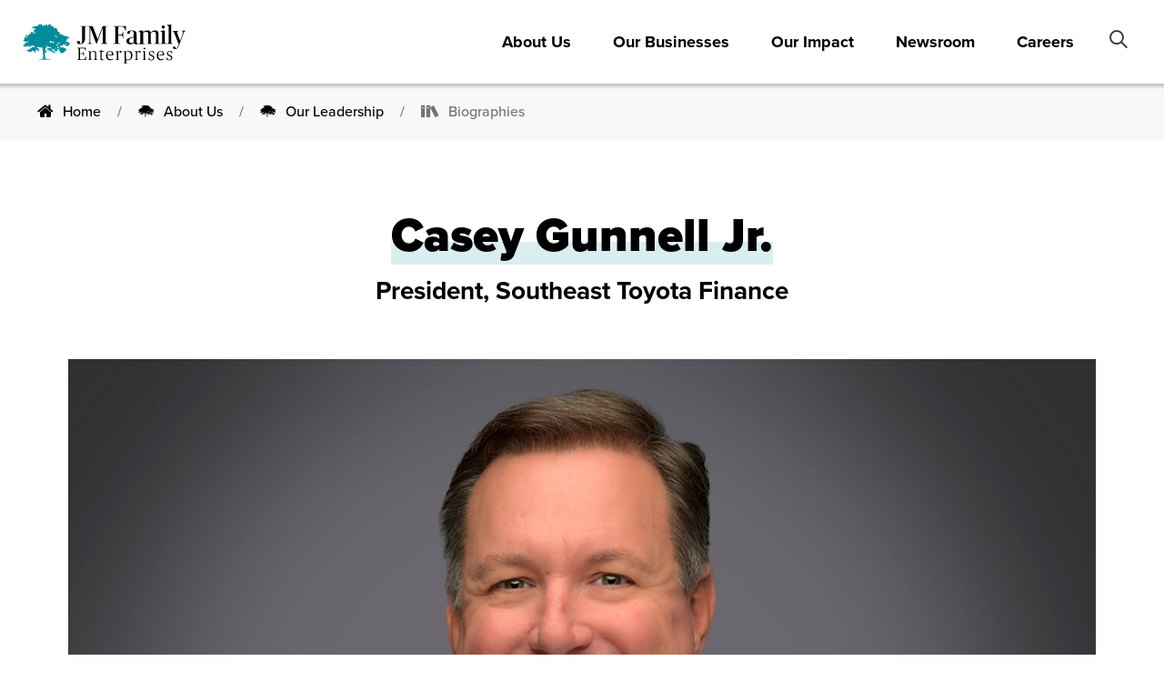

--- FILE ---
content_type: text/html; charset=UTF-8
request_url: https://jmfamily.com/biographies/casey-gunnell-jr/
body_size: 15187
content:

<!DOCTYPE html>
<html lang="en" xml:lang="en" xmlns="http://www.w3.org/1999/xhtml">
<head>
<!-- Google Tag Manager -->
<script>(function(w,d,s,l,i){w[l]=w[l]||[];w[l].push({'gtm.start':
new Date().getTime(),event:'gtm.js'});var f=d.getElementsByTagName(s)[0],
j=d.createElement(s),dl=l!='dataLayer'?'&l='+l:'';j.async=true;j.src=
'https://www.googletagmanager.com/gtm.js?id='+i+dl;f.parentNode.insertBefore(j,f);
})(window,document,'script','dataLayer','GTM-TDZ95HC');</script>
<!-- End Google Tag Manager -->
<meta charset="UTF-8" />
<meta http-equiv="X-UA-Compatible" content="IE=edge,chrome=1">
<meta name="google" content="notranslate">
<meta http-equiv="Content-Language" content="en">
<meta content="width=device-width, initial-scale=1.0, minimal-ui" name="viewport" />
<title>Casey Gunnell Jr. &#8226; JM Family</title>
<link data-rocket-prefetch href="https://www.google-analytics.com" rel="dns-prefetch">
<link data-rocket-prefetch href="https://www.googletagmanager.com" rel="dns-prefetch">
<link data-rocket-prefetch href="https://use.typekit.net" rel="dns-prefetch"><link rel="preload" data-rocket-preload as="image" href="https://jmfamily.com/wp-content/uploads/casey-gunnell-02.jpg" fetchpriority="high">
<!--********************************************************************************************** Begin css ************************* -->
<meta name='robots' content='index, follow, max-image-preview:large, max-snippet:-1, max-video-preview:-1' />

	<!-- This site is optimized with the Yoast SEO plugin v26.6 - https://yoast.com/wordpress/plugins/seo/ -->
	<title>Casey Gunnell Jr. &#8226; JM Family</title>
	<link rel="canonical" href="https://jmfamily.com/biographies/casey-gunnell-jr/" />
	<meta property="og:locale" content="en_US" />
	<meta property="og:type" content="article" />
	<meta property="og:title" content="Casey Gunnell Jr. &#8226; JM Family" />
	<meta property="og:description" content="Casey Gunnell Jr. is president of Southeast Toyota Finance (SET Finance), the captive finance company for 177 Toyota dealers in Alabama, Florida, Georgia, North Carolina and South Carolina, and a subsidiary of JM Family Enterprises Inc., a privately held company with $22.8 billion in revenue and more than 5,500 associates. Rooted in automotive and united [&hellip;]" />
	<meta property="og:url" content="https://jmfamily.com/biographies/casey-gunnell-jr/" />
	<meta property="og:site_name" content="JM Family" />
	<meta property="article:publisher" content="https://www.facebook.com/JMFamilyEnterprises" />
	<meta property="article:modified_time" content="2025-11-25T21:25:24+00:00" />
	<meta name="twitter:card" content="summary_large_image" />
	<meta name="twitter:site" content="@jmfamilynews" />
	<meta name="twitter:label1" content="Est. reading time" />
	<meta name="twitter:data1" content="4 minutes" />
	<script type="application/ld+json" class="yoast-schema-graph">{"@context":"https://schema.org","@graph":[{"@type":"WebPage","@id":"https://jmfamily.com/biographies/casey-gunnell-jr/","url":"https://jmfamily.com/biographies/casey-gunnell-jr/","name":"Casey Gunnell Jr. &#8226; JM Family","isPartOf":{"@id":"https://jmfamily.com/#website"},"datePublished":"2021-08-20T13:42:12+00:00","dateModified":"2025-11-25T21:25:24+00:00","breadcrumb":{"@id":"https://jmfamily.com/biographies/casey-gunnell-jr/#breadcrumb"},"inLanguage":"en-US","potentialAction":[{"@type":"ReadAction","target":["https://jmfamily.com/biographies/casey-gunnell-jr/"]}]},{"@type":"BreadcrumbList","@id":"https://jmfamily.com/biographies/casey-gunnell-jr/#breadcrumb","itemListElement":[{"@type":"ListItem","position":1,"name":"Home","item":"https://jmfamily.com/"},{"@type":"ListItem","position":2,"name":"Casey Gunnell Jr."}]},{"@type":"WebSite","@id":"https://jmfamily.com/#website","url":"https://jmfamily.com/","name":"JM Family","description":"JM Family Enterprises","publisher":{"@id":"https://jmfamily.com/#organization"},"potentialAction":[{"@type":"SearchAction","target":{"@type":"EntryPoint","urlTemplate":"https://jmfamily.com/?s={search_term_string}"},"query-input":{"@type":"PropertyValueSpecification","valueRequired":true,"valueName":"search_term_string"}}],"inLanguage":"en-US"},{"@type":"Organization","@id":"https://jmfamily.com/#organization","name":"JM Family Enterprises","url":"https://jmfamily.com/","logo":{"@type":"ImageObject","inLanguage":"en-US","@id":"https://jmfamily.com/#/schema/logo/image/","url":"https://jmfamily.com/wp-content/uploads/jmfamily-1.png","contentUrl":"https://jmfamily.com/wp-content/uploads/jmfamily-1.png","width":800,"height":253,"caption":"JM Family Enterprises"},"image":{"@id":"https://jmfamily.com/#/schema/logo/image/"},"sameAs":["https://www.facebook.com/JMFamilyEnterprises","https://x.com/jmfamilynews","https://www.instagram.com/jmfamilyenterprises/","https://www.linkedin.com/company/jm-family-enterprises"]}]}</script>
	<!-- / Yoast SEO plugin. -->


<link rel='dns-prefetch' href='//use.typekit.net' />

<link rel="alternate" type="application/rss+xml" title="JM Family &raquo; Feed" href="https://jmfamily.com/feed/" />
<link rel="alternate" type="application/rss+xml" title="JM Family &raquo; Comments Feed" href="https://jmfamily.com/comments/feed/" />
<link rel="alternate" title="oEmbed (JSON)" type="application/json+oembed" href="https://jmfamily.com/wp-json/oembed/1.0/embed?url=https%3A%2F%2Fjmfamily.com%2Fbiographies%2Fcasey-gunnell-jr%2F" />
<link rel="alternate" title="oEmbed (XML)" type="text/xml+oembed" href="https://jmfamily.com/wp-json/oembed/1.0/embed?url=https%3A%2F%2Fjmfamily.com%2Fbiographies%2Fcasey-gunnell-jr%2F&#038;format=xml" />
<style id='wp-img-auto-sizes-contain-inline-css' type='text/css'>
img:is([sizes=auto i],[sizes^="auto," i]){contain-intrinsic-size:3000px 1500px}
/*# sourceURL=wp-img-auto-sizes-contain-inline-css */
</style>
<link rel='stylesheet' id='sbi_styles-css' href='https://jmfamily.com/wp-content/plugins/instagram-feed-pro/css/sbi-styles.min.css?ver=6.9.0' type='text/css' media='all' />
<style id='wp-emoji-styles-inline-css' type='text/css'>

	img.wp-smiley, img.emoji {
		display: inline !important;
		border: none !important;
		box-shadow: none !important;
		height: 1em !important;
		width: 1em !important;
		margin: 0 0.07em !important;
		vertical-align: -0.1em !important;
		background: none !important;
		padding: 0 !important;
	}
/*# sourceURL=wp-emoji-styles-inline-css */
</style>
<style id='wp-block-library-inline-css' type='text/css'>
:root{--wp-block-synced-color:#7a00df;--wp-block-synced-color--rgb:122,0,223;--wp-bound-block-color:var(--wp-block-synced-color);--wp-editor-canvas-background:#ddd;--wp-admin-theme-color:#007cba;--wp-admin-theme-color--rgb:0,124,186;--wp-admin-theme-color-darker-10:#006ba1;--wp-admin-theme-color-darker-10--rgb:0,107,160.5;--wp-admin-theme-color-darker-20:#005a87;--wp-admin-theme-color-darker-20--rgb:0,90,135;--wp-admin-border-width-focus:2px}@media (min-resolution:192dpi){:root{--wp-admin-border-width-focus:1.5px}}.wp-element-button{cursor:pointer}:root .has-very-light-gray-background-color{background-color:#eee}:root .has-very-dark-gray-background-color{background-color:#313131}:root .has-very-light-gray-color{color:#eee}:root .has-very-dark-gray-color{color:#313131}:root .has-vivid-green-cyan-to-vivid-cyan-blue-gradient-background{background:linear-gradient(135deg,#00d084,#0693e3)}:root .has-purple-crush-gradient-background{background:linear-gradient(135deg,#34e2e4,#4721fb 50%,#ab1dfe)}:root .has-hazy-dawn-gradient-background{background:linear-gradient(135deg,#faaca8,#dad0ec)}:root .has-subdued-olive-gradient-background{background:linear-gradient(135deg,#fafae1,#67a671)}:root .has-atomic-cream-gradient-background{background:linear-gradient(135deg,#fdd79a,#004a59)}:root .has-nightshade-gradient-background{background:linear-gradient(135deg,#330968,#31cdcf)}:root .has-midnight-gradient-background{background:linear-gradient(135deg,#020381,#2874fc)}:root{--wp--preset--font-size--normal:16px;--wp--preset--font-size--huge:42px}.has-regular-font-size{font-size:1em}.has-larger-font-size{font-size:2.625em}.has-normal-font-size{font-size:var(--wp--preset--font-size--normal)}.has-huge-font-size{font-size:var(--wp--preset--font-size--huge)}.has-text-align-center{text-align:center}.has-text-align-left{text-align:left}.has-text-align-right{text-align:right}.has-fit-text{white-space:nowrap!important}#end-resizable-editor-section{display:none}.aligncenter{clear:both}.items-justified-left{justify-content:flex-start}.items-justified-center{justify-content:center}.items-justified-right{justify-content:flex-end}.items-justified-space-between{justify-content:space-between}.screen-reader-text{border:0;clip-path:inset(50%);height:1px;margin:-1px;overflow:hidden;padding:0;position:absolute;width:1px;word-wrap:normal!important}.screen-reader-text:focus{background-color:#ddd;clip-path:none;color:#444;display:block;font-size:1em;height:auto;left:5px;line-height:normal;padding:15px 23px 14px;text-decoration:none;top:5px;width:auto;z-index:100000}html :where(.has-border-color){border-style:solid}html :where([style*=border-top-color]){border-top-style:solid}html :where([style*=border-right-color]){border-right-style:solid}html :where([style*=border-bottom-color]){border-bottom-style:solid}html :where([style*=border-left-color]){border-left-style:solid}html :where([style*=border-width]){border-style:solid}html :where([style*=border-top-width]){border-top-style:solid}html :where([style*=border-right-width]){border-right-style:solid}html :where([style*=border-bottom-width]){border-bottom-style:solid}html :where([style*=border-left-width]){border-left-style:solid}html :where(img[class*=wp-image-]){height:auto;max-width:100%}:where(figure){margin:0 0 1em}html :where(.is-position-sticky){--wp-admin--admin-bar--position-offset:var(--wp-admin--admin-bar--height,0px)}@media screen and (max-width:600px){html :where(.is-position-sticky){--wp-admin--admin-bar--position-offset:0px}}

/*# sourceURL=wp-block-library-inline-css */
</style><style id='global-styles-inline-css' type='text/css'>
:root{--wp--preset--aspect-ratio--square: 1;--wp--preset--aspect-ratio--4-3: 4/3;--wp--preset--aspect-ratio--3-4: 3/4;--wp--preset--aspect-ratio--3-2: 3/2;--wp--preset--aspect-ratio--2-3: 2/3;--wp--preset--aspect-ratio--16-9: 16/9;--wp--preset--aspect-ratio--9-16: 9/16;--wp--preset--color--black: #000000;--wp--preset--color--cyan-bluish-gray: #abb8c3;--wp--preset--color--white: #ffffff;--wp--preset--color--pale-pink: #f78da7;--wp--preset--color--vivid-red: #cf2e2e;--wp--preset--color--luminous-vivid-orange: #ff6900;--wp--preset--color--luminous-vivid-amber: #fcb900;--wp--preset--color--light-green-cyan: #7bdcb5;--wp--preset--color--vivid-green-cyan: #00d084;--wp--preset--color--pale-cyan-blue: #8ed1fc;--wp--preset--color--vivid-cyan-blue: #0693e3;--wp--preset--color--vivid-purple: #9b51e0;--wp--preset--gradient--vivid-cyan-blue-to-vivid-purple: linear-gradient(135deg,rgb(6,147,227) 0%,rgb(155,81,224) 100%);--wp--preset--gradient--light-green-cyan-to-vivid-green-cyan: linear-gradient(135deg,rgb(122,220,180) 0%,rgb(0,208,130) 100%);--wp--preset--gradient--luminous-vivid-amber-to-luminous-vivid-orange: linear-gradient(135deg,rgb(252,185,0) 0%,rgb(255,105,0) 100%);--wp--preset--gradient--luminous-vivid-orange-to-vivid-red: linear-gradient(135deg,rgb(255,105,0) 0%,rgb(207,46,46) 100%);--wp--preset--gradient--very-light-gray-to-cyan-bluish-gray: linear-gradient(135deg,rgb(238,238,238) 0%,rgb(169,184,195) 100%);--wp--preset--gradient--cool-to-warm-spectrum: linear-gradient(135deg,rgb(74,234,220) 0%,rgb(151,120,209) 20%,rgb(207,42,186) 40%,rgb(238,44,130) 60%,rgb(251,105,98) 80%,rgb(254,248,76) 100%);--wp--preset--gradient--blush-light-purple: linear-gradient(135deg,rgb(255,206,236) 0%,rgb(152,150,240) 100%);--wp--preset--gradient--blush-bordeaux: linear-gradient(135deg,rgb(254,205,165) 0%,rgb(254,45,45) 50%,rgb(107,0,62) 100%);--wp--preset--gradient--luminous-dusk: linear-gradient(135deg,rgb(255,203,112) 0%,rgb(199,81,192) 50%,rgb(65,88,208) 100%);--wp--preset--gradient--pale-ocean: linear-gradient(135deg,rgb(255,245,203) 0%,rgb(182,227,212) 50%,rgb(51,167,181) 100%);--wp--preset--gradient--electric-grass: linear-gradient(135deg,rgb(202,248,128) 0%,rgb(113,206,126) 100%);--wp--preset--gradient--midnight: linear-gradient(135deg,rgb(2,3,129) 0%,rgb(40,116,252) 100%);--wp--preset--font-size--small: 13px;--wp--preset--font-size--medium: 20px;--wp--preset--font-size--large: 36px;--wp--preset--font-size--x-large: 42px;--wp--preset--spacing--20: 0.44rem;--wp--preset--spacing--30: 0.67rem;--wp--preset--spacing--40: 1rem;--wp--preset--spacing--50: 1.5rem;--wp--preset--spacing--60: 2.25rem;--wp--preset--spacing--70: 3.38rem;--wp--preset--spacing--80: 5.06rem;--wp--preset--shadow--natural: 6px 6px 9px rgba(0, 0, 0, 0.2);--wp--preset--shadow--deep: 12px 12px 50px rgba(0, 0, 0, 0.4);--wp--preset--shadow--sharp: 6px 6px 0px rgba(0, 0, 0, 0.2);--wp--preset--shadow--outlined: 6px 6px 0px -3px rgb(255, 255, 255), 6px 6px rgb(0, 0, 0);--wp--preset--shadow--crisp: 6px 6px 0px rgb(0, 0, 0);}:where(.is-layout-flex){gap: 0.5em;}:where(.is-layout-grid){gap: 0.5em;}body .is-layout-flex{display: flex;}.is-layout-flex{flex-wrap: wrap;align-items: center;}.is-layout-flex > :is(*, div){margin: 0;}body .is-layout-grid{display: grid;}.is-layout-grid > :is(*, div){margin: 0;}:where(.wp-block-columns.is-layout-flex){gap: 2em;}:where(.wp-block-columns.is-layout-grid){gap: 2em;}:where(.wp-block-post-template.is-layout-flex){gap: 1.25em;}:where(.wp-block-post-template.is-layout-grid){gap: 1.25em;}.has-black-color{color: var(--wp--preset--color--black) !important;}.has-cyan-bluish-gray-color{color: var(--wp--preset--color--cyan-bluish-gray) !important;}.has-white-color{color: var(--wp--preset--color--white) !important;}.has-pale-pink-color{color: var(--wp--preset--color--pale-pink) !important;}.has-vivid-red-color{color: var(--wp--preset--color--vivid-red) !important;}.has-luminous-vivid-orange-color{color: var(--wp--preset--color--luminous-vivid-orange) !important;}.has-luminous-vivid-amber-color{color: var(--wp--preset--color--luminous-vivid-amber) !important;}.has-light-green-cyan-color{color: var(--wp--preset--color--light-green-cyan) !important;}.has-vivid-green-cyan-color{color: var(--wp--preset--color--vivid-green-cyan) !important;}.has-pale-cyan-blue-color{color: var(--wp--preset--color--pale-cyan-blue) !important;}.has-vivid-cyan-blue-color{color: var(--wp--preset--color--vivid-cyan-blue) !important;}.has-vivid-purple-color{color: var(--wp--preset--color--vivid-purple) !important;}.has-black-background-color{background-color: var(--wp--preset--color--black) !important;}.has-cyan-bluish-gray-background-color{background-color: var(--wp--preset--color--cyan-bluish-gray) !important;}.has-white-background-color{background-color: var(--wp--preset--color--white) !important;}.has-pale-pink-background-color{background-color: var(--wp--preset--color--pale-pink) !important;}.has-vivid-red-background-color{background-color: var(--wp--preset--color--vivid-red) !important;}.has-luminous-vivid-orange-background-color{background-color: var(--wp--preset--color--luminous-vivid-orange) !important;}.has-luminous-vivid-amber-background-color{background-color: var(--wp--preset--color--luminous-vivid-amber) !important;}.has-light-green-cyan-background-color{background-color: var(--wp--preset--color--light-green-cyan) !important;}.has-vivid-green-cyan-background-color{background-color: var(--wp--preset--color--vivid-green-cyan) !important;}.has-pale-cyan-blue-background-color{background-color: var(--wp--preset--color--pale-cyan-blue) !important;}.has-vivid-cyan-blue-background-color{background-color: var(--wp--preset--color--vivid-cyan-blue) !important;}.has-vivid-purple-background-color{background-color: var(--wp--preset--color--vivid-purple) !important;}.has-black-border-color{border-color: var(--wp--preset--color--black) !important;}.has-cyan-bluish-gray-border-color{border-color: var(--wp--preset--color--cyan-bluish-gray) !important;}.has-white-border-color{border-color: var(--wp--preset--color--white) !important;}.has-pale-pink-border-color{border-color: var(--wp--preset--color--pale-pink) !important;}.has-vivid-red-border-color{border-color: var(--wp--preset--color--vivid-red) !important;}.has-luminous-vivid-orange-border-color{border-color: var(--wp--preset--color--luminous-vivid-orange) !important;}.has-luminous-vivid-amber-border-color{border-color: var(--wp--preset--color--luminous-vivid-amber) !important;}.has-light-green-cyan-border-color{border-color: var(--wp--preset--color--light-green-cyan) !important;}.has-vivid-green-cyan-border-color{border-color: var(--wp--preset--color--vivid-green-cyan) !important;}.has-pale-cyan-blue-border-color{border-color: var(--wp--preset--color--pale-cyan-blue) !important;}.has-vivid-cyan-blue-border-color{border-color: var(--wp--preset--color--vivid-cyan-blue) !important;}.has-vivid-purple-border-color{border-color: var(--wp--preset--color--vivid-purple) !important;}.has-vivid-cyan-blue-to-vivid-purple-gradient-background{background: var(--wp--preset--gradient--vivid-cyan-blue-to-vivid-purple) !important;}.has-light-green-cyan-to-vivid-green-cyan-gradient-background{background: var(--wp--preset--gradient--light-green-cyan-to-vivid-green-cyan) !important;}.has-luminous-vivid-amber-to-luminous-vivid-orange-gradient-background{background: var(--wp--preset--gradient--luminous-vivid-amber-to-luminous-vivid-orange) !important;}.has-luminous-vivid-orange-to-vivid-red-gradient-background{background: var(--wp--preset--gradient--luminous-vivid-orange-to-vivid-red) !important;}.has-very-light-gray-to-cyan-bluish-gray-gradient-background{background: var(--wp--preset--gradient--very-light-gray-to-cyan-bluish-gray) !important;}.has-cool-to-warm-spectrum-gradient-background{background: var(--wp--preset--gradient--cool-to-warm-spectrum) !important;}.has-blush-light-purple-gradient-background{background: var(--wp--preset--gradient--blush-light-purple) !important;}.has-blush-bordeaux-gradient-background{background: var(--wp--preset--gradient--blush-bordeaux) !important;}.has-luminous-dusk-gradient-background{background: var(--wp--preset--gradient--luminous-dusk) !important;}.has-pale-ocean-gradient-background{background: var(--wp--preset--gradient--pale-ocean) !important;}.has-electric-grass-gradient-background{background: var(--wp--preset--gradient--electric-grass) !important;}.has-midnight-gradient-background{background: var(--wp--preset--gradient--midnight) !important;}.has-small-font-size{font-size: var(--wp--preset--font-size--small) !important;}.has-medium-font-size{font-size: var(--wp--preset--font-size--medium) !important;}.has-large-font-size{font-size: var(--wp--preset--font-size--large) !important;}.has-x-large-font-size{font-size: var(--wp--preset--font-size--x-large) !important;}
/*# sourceURL=global-styles-inline-css */
</style>

<style id='classic-theme-styles-inline-css' type='text/css'>
/*! This file is auto-generated */
.wp-block-button__link{color:#fff;background-color:#32373c;border-radius:9999px;box-shadow:none;text-decoration:none;padding:calc(.667em + 2px) calc(1.333em + 2px);font-size:1.125em}.wp-block-file__button{background:#32373c;color:#fff;text-decoration:none}
/*# sourceURL=/wp-includes/css/classic-themes.min.css */
</style>
<link rel='stylesheet' id='lordicon-element-css-css' href='https://jmfamily.com/wp-content/plugins/lordicon-interactive-icons/dist/element.css?ver=2.0.0' type='text/css' media='all' />
<link rel='stylesheet' id='typekit_fonts-css' href='https://use.typekit.net/ijv1zio.css?ver=6.9' type='text/css' media='all' />
<link rel='stylesheet' id='bootstrap_css-css' href='https://jmfamily.com/wp-content/themes/jmfamily/css/bootstrap.min.css?ver=1769093808' type='text/css' media='all' />
<link rel='stylesheet' id='flickity_css-css' href='https://jmfamily.com/wp-content/themes/jmfamily/css/flickity.min.css?ver=1769093808' type='text/css' media='all' />
<link rel='stylesheet' id='fancybox_css-css' href='https://jmfamily.com/wp-content/themes/jmfamily/css/jquery.fancybox.min.css?ver=1769093808' type='text/css' media='all' />
<link rel='stylesheet' id='aos_css-css' href='https://jmfamily.com/wp-content/themes/jmfamily/css/aos.css?ver=1769093808' type='text/css' media='all' />
<link rel='stylesheet' id='main_css-css' href='https://jmfamily.com/wp-content/themes/jmfamily/css/style.min.css?ver=1769093808' type='text/css' media='all' />
<link rel='stylesheet' id='wp-block-paragraph-css' href='https://jmfamily.com/wp-includes/blocks/paragraph/style.min.css?ver=6.9' type='text/css' media='all' />
<script type="text/javascript" src="https://jmfamily.com/wp-includes/js/jquery/jquery.min.js?ver=3.7.1" id="jquery-core-js"></script>
<script type="text/javascript" src="https://jmfamily.com/wp-includes/js/jquery/jquery-migrate.min.js?ver=3.4.1" id="jquery-migrate-js"></script>
<script type="text/javascript" src="https://jmfamily.com/wp-content/plugins/lordicon-interactive-icons/dist/element.js?ver=2.0.0" id="lordicon-element-js-js"></script>
<link rel="https://api.w.org/" href="https://jmfamily.com/wp-json/" /><link rel="alternate" title="JSON" type="application/json" href="https://jmfamily.com/wp-json/wp/v2/biographies/2700" /><link rel="EditURI" type="application/rsd+xml" title="RSD" href="https://jmfamily.com/xmlrpc.php?rsd" />
<meta name="generator" content="WordPress 6.9" />
<link rel='shortlink' href='https://jmfamily.com/?p=2700' />
<link rel="icon" href="https://jmfamily.com/wp-content/uploads/cropped-jmico-32x32.png" sizes="32x32" />
<link rel="icon" href="https://jmfamily.com/wp-content/uploads/cropped-jmico-192x192.png" sizes="192x192" />
<link rel="apple-touch-icon" href="https://jmfamily.com/wp-content/uploads/cropped-jmico-180x180.png" />
<meta name="msapplication-TileImage" content="https://jmfamily.com/wp-content/uploads/cropped-jmico-270x270.png" />
<!--********************************************************************************************** End css *************************** -->
<meta name="generator" content="WP Rocket 3.20.2" data-wpr-features="wpr_preconnect_external_domains wpr_oci" /></head>
<body class="wp-singular biographies-template-default single single-biographies postid-2700 wp-custom-logo wp-embed-responsive wp-theme-jmfamily">
<!-- Google Tag Manager (noscript) -->
<noscript><iframe src="https://www.googletagmanager.com/ns.html?id=GTM-TDZ95HC"
height="0" width="0" style="display:none;visibility:hidden"></iframe></noscript>
<!-- End Google Tag Manager (noscript) -->
<div  class="jmfamily-logo"><?xml version="1.0" encoding="utf-8"?>
<svg version="1.1" id="JMFamily Enterprises Logo" aria-labelledby="jmfeTitle jmfeDesc" role="img" xmlns="http://www.w3.org/2000/svg" xmlns:xlink="http://www.w3.org/1999/xlink" x="0px" y="0px"
	 viewBox="0 0 218.3 69.1" style="enable-background:new 0 0 218.3 69.1;" xml:space="preserve">
<title id="jmfeTitle">JMFamily Enterprises</title>
<desc id="jmfeDesc">One Color Logo for JMFamily Enterprises</desc>
<g>
		<path class="black" d="M75.4,32.9c0-1,0.6-1.7,1.7-1.7c1.2,0,1.8,0.5,2,2.4c0.1,0.6,0.3,0.9,0.7,0.9c1.1,0,1.8-1.1,1.8-4.7V15.5
			c0-1.6-0.1-1.8-1.2-2l-1.2-0.2V13h8.5v0.3l-1.2,0.2c-1.1,0.3-1.3,0.3-1.3,2v12.5c0,4.1-1.9,7.1-6.3,7.1
			C76.6,35.2,75.4,34.2,75.4,32.9z"/>
		<path class="black" d="M88.3,34.5l1.2-0.3c1-0.3,1.2-0.6,1.2-2.5V15.5c0-1.5-0.2-1.7-1.3-2l-1.1-0.2V13h6.2l6.2,16h0.1l6-16h6.2v0.3
			l-1.2,0.2c-1.2,0.3-1.3,0.3-1.3,2v16.8c0,1.6,0.1,1.7,1.3,2l1.2,0.2v0.3h-8.5v-0.3l1.2-0.2c1.1-0.3,1.2-0.3,1.2-2V15.5h-0.1
			l-7.1,18.8h-0.9l-7.1-18.8h-0.1v16.3c0,1.9,0.1,2.2,1.3,2.5l1.2,0.3v0.3h-5.9V34.5z"/>
		<path class="black" d="M125.9,24.2v8.1c0,1.6,0.1,1.8,1.3,2l1.5,0.2v0.3h-8.9v-0.3l1.2-0.2c1.1-0.3,1.3-0.3,1.3-2V15.5
			c0-1.6-0.2-1.7-1.3-2l-1.2-0.2V13h15.4l0.3,6h-0.4c-0.6-1.5-1-2.6-1.5-3.4c-0.9-1.6-1.4-1.9-4.4-1.9c-1.7,0-2.5,0.1-3.4,0.3v9.5
			h1.6c2.7,0,3.1-0.2,3.5-1.1c0.3-0.7,0.5-1.6,0.8-2.6h0.3v8.1h-0.3c-0.3-1-0.4-1.7-0.7-2.4c-0.4-1.1-0.8-1.3-3.6-1.3H125.9z"/>
		<path class="black" d="M135.9,31.4c0-2.9,2.4-3.7,4.8-4.3l4.2-1v-3.4c0-2.3-0.2-3.7-2.7-3.7c-1.4,0-1.7,0.4-1.9,1.5
			c-0.2,1.6-0.7,2.2-1.8,2.2c-1,0-1.6-0.6-1.6-1.5c0-2,3-2.8,5.9-2.8c3.8,0,5.5,1.4,5.5,4.2v9.8c0,1,0.2,1.4,0.6,1.6
			c0.5,0.3,1,0.4,1.6,0.4v0.3c-0.5,0.3-1.5,0.8-2.7,0.8c-1.6,0-2.5-0.7-2.7-2h-0.1c-0.9,1.1-2.4,2-4.5,2
			C137.6,35.3,135.9,33.8,135.9,31.4z M144.9,32.5V27l-1.8,0.3c-2.5,0.4-3.8,1.2-3.8,3.6c0,1.9,0.9,3,2.7,3
			C143.4,33.8,144.3,33.3,144.9,32.5z"/>
		<path class="black" d="M150.7,34.6l0.9-0.2c1.1-0.3,1.2-0.4,1.2-1.6V21.6c0-1.2-0.1-1.3-1.2-1.9l-0.8-0.4V19l5.1-0.7l0.2,0.1l0,2h0
			c1.5-1.1,3.9-2.1,5.8-2.1c2.1,0,3,0.9,3.5,2.2h0.1c1.7-1.1,3.8-2.2,5.9-2.2c2.7,0,3.8,1.4,3.8,4.3v10.2c0,1.3,0,1.3,1.2,1.6
			l0.9,0.2v0.3h-7.3v-0.3l0.9-0.2c0.9-0.3,1.1-0.3,1.1-1.7V23c0-2.1-0.4-2.9-2.2-2.9c-1.5,0-3.2,0.6-4.1,0.9
			c0.1,0.3,0.1,0.9,0.1,1.6v10.1c0,1.2,0.1,1.4,1.1,1.7l0.9,0.2v0.3h-7.2v-0.3l0.9-0.2c1-0.3,1.1-0.3,1.1-1.7V23
			c0-2.1-0.5-2.9-2.2-2.9c-1.4,0-3.1,0.5-4,0.9v11.8c0,1.3,0.1,1.4,1.1,1.7l0.9,0.2v0.3h-7.4V34.6z"/>
		<path class="black" d="M177.5,34.6l0.9-0.2c1.1-0.3,1.2-0.4,1.2-1.6V21.6c0-1.1-0.2-1.3-1.2-1.8l-0.8-0.5V19l5.3-0.7l0.2,0.1
			c0,0.5-0.1,1.6-0.1,3.7v10.7c0,1.2,0.2,1.4,1.3,1.6l0.8,0.2v0.3h-7.4V34.6z M181.1,12.3c1.1,0,1.9,0.8,1.9,1.9s-0.8,1.9-1.9,1.9
			s-1.9-0.8-1.9-1.9S180,12.3,181.1,12.3z"/>
		<path class="black" d="M190.8,32.6c0,1.3,0.2,1.5,1.3,1.7l0.8,0.2v0.3h-7.4v-0.3l0.9-0.2c1-0.3,1.2-0.5,1.2-1.7V14.2
			c0-1.3-0.1-1.4-1.2-1.9l-1-0.4v-0.3l5.4-0.5l0.2,0.1l-0.1,1.1c0,0.7-0.1,1.7-0.1,2.7V32.6z"/>
		<path class="black" d="M205,22.2c0.3-0.9,0.4-1.5,0.4-1.9c0-0.5-0.3-0.8-1-1l-0.8-0.2v-0.3h4.8v0.3l-0.5,0.2
			c-0.9,0.3-1.2,0.8-1.9,2.5l-5.6,14.8c-1.3,3.3-2.7,4.7-5,4.7c-1.4,0-2.4-0.7-2.4-1.8c0-1,0.6-1.5,1.6-1.5c0.9,0,1.4,0.4,1.5,1.4
			c0.1,0.5,0.1,0.9,0.6,0.9c0.7,0,1.8-0.9,2.7-3.2l0.6-1.8l-5.4-13.7c-0.6-1.6-1-2-1.6-2.1l-0.6-0.2v-0.3h7.3v0.3l-0.8,0.2
			c-0.7,0.2-0.9,0.5-0.9,1c0,0.5,0.2,1,0.4,1.6l3.3,8.9h0.1L205,22.2z"/>
	</g>
	<g>
		<path class="black" d="M75.7,54.3l0.8-0.2c0.6-0.1,0.8-0.2,0.8-1.2V41.5c0-1-0.2-1.1-0.8-1.2l-0.8-0.2v-0.4h10.2l0.3,3.6h-0.4
			c-0.4-1-0.7-1.7-0.9-2c-0.6-0.9-0.7-1-3.1-1c-1,0-2.1,0.1-2.7,0.2v6h1.2c1.7,0,2.4-0.1,2.7-0.7c0.2-0.4,0.3-0.9,0.4-1.6h0.4v5.3
			h-0.4c-0.1-0.7-0.2-1-0.4-1.6c-0.3-0.7-0.7-0.7-2.7-0.7H79V52c0,2,0.1,2.1,3,2.1c2,0,2.4-0.1,2.9-0.9c0.3-0.4,0.8-1.7,1.2-2.8h0.5
			l-0.3,4.2H75.7V54.3z"/>
		<path class="black" d="M99,53c0,0.8,0.1,1,0.7,1.1l0.7,0.2v0.3H96v-0.3l0.7-0.2c0.6-0.2,0.7-0.3,0.7-1.1v-6.3c0-1.6-0.5-2.1-1.9-2.1
			c-1.4,0-2.6,0.4-3.3,0.7V53c0,0.8,0.1,1,0.7,1.1l0.7,0.2v0.3h-4.5v-0.3l0.7-0.2c0.6-0.2,0.7-0.3,0.7-1.1v-7.3
			c0-0.8-0.1-0.8-0.8-1.2l-0.6-0.3V44l2.8-0.4l0.1,0.1l0,1.2h0.1c1-0.6,2.6-1.3,3.9-1.3c2.2,0,2.8,0.9,2.8,2.8V53z"/>
		<path class="black" d="M104,52.9v-8.3h-1.5v-0.3c1.3-0.4,2.2-1.3,2.8-2.9h0.3v2.4h3l-0.1,0.8h-2.9v8.1c0,0.9,0.4,1.3,1.4,1.3
			c0.7,0,1.3-0.2,1.7-0.3V54c-0.3,0.2-1.2,0.9-2.5,0.9C105.1,54.9,104,54.4,104,52.9z"/>
		<path class="black" d="M110.9,49.1c0-3.3,2.2-5.6,5-5.6c2.6,0,4.1,1.5,4.1,5.2h-7.3v0.1c0,3.5,1.5,5,3.8,5c1.8,0,2.7-0.5,3.4-0.9
			v0.6c-0.5,0.5-1.7,1.4-3.8,1.4C112.5,54.9,110.9,52.5,110.9,49.1z M112.6,48.2l5.5-0.3c0-2.7-0.6-3.9-2.3-3.9
			C114,44.1,112.8,45.5,112.6,48.2z"/>
		<path class="black" d="M122.7,54.3l0.7-0.2c0.6-0.2,0.7-0.3,0.7-1.1v-7.3c0-0.8-0.1-0.8-0.8-1.2l-0.6-0.3V44l2.8-0.4l0.2,0.1l0,1.2
			h0.1c0.8-0.7,2-1.4,3-1.4c0.8,0,1.3,0.4,1.3,1.1c0,0.7-0.4,1.1-1,1.1c-0.7,0-0.9-0.4-1-0.7c-0.1-0.3-0.2-0.4-0.3-0.4
			c-0.4,0-1.6,0.5-2,1V53c0,0.7,0.1,1,0.6,1.1l1.1,0.2v0.3h-4.7V54.3z"/>
		<path class="black" d="M132.4,58.6l0.7-0.2c0.6-0.2,0.7-0.3,0.7-1.1V45.7c0-0.8-0.1-0.8-0.8-1.2l-0.6-0.3V44l2.8-0.4l0.2,0.1l0,1.1
			h0.1c0.9-0.6,2.1-1.2,3.4-1.2c2.2,0,4.4,1.2,4.4,5.2c0,3.9-2.3,6.2-5.9,6.2c-0.6,0-1.3-0.1-1.9-0.3c0,0,0,0.7,0,1.4v1.2
			c0,0.8,0.1,1,0.8,1.1l1,0.2v0.3h-4.8V58.6z M141.5,48.9c0-2.7-1.3-4.4-3.4-4.4c-1.4,0-2.2,0.4-2.8,0.7v8.2
			c0.7,0.5,1.2,0.8,2.4,0.8C140.2,54.2,141.5,52.7,141.5,48.9z"/>
		<path class="black" d="M146.1,54.3l0.7-0.2c0.6-0.2,0.7-0.3,0.7-1.1v-7.3c0-0.8-0.1-0.8-0.8-1.2l-0.6-0.3V44l2.8-0.4l0.1,0.1l0,1.2
			h0.1c0.8-0.7,2-1.4,3-1.4c0.8,0,1.3,0.4,1.3,1.1c0,0.7-0.4,1.1-1,1.1c-0.7,0-0.9-0.4-1-0.7c-0.1-0.3-0.2-0.4-0.3-0.4
			c-0.4,0-1.6,0.5-2,1V53c0,0.7,0.1,1,0.6,1.1l1.1,0.2v0.3h-4.7V54.3z"/>
		<path class="black" d="M155.8,54.3l0.7-0.2c0.6-0.2,0.7-0.3,0.7-1.1v-7.3c0-0.8-0.1-0.8-0.8-1.2l-0.6-0.3V44l2.9-0.4l0.1,0.1
			c0,0-0.1,0.8-0.1,2.3V53c0,0.8,0.1,1,0.7,1.1l0.7,0.2v0.3h-4.4V54.3z M156.9,40.6c0-0.6,0.5-1.1,1.1-1.1c0.6,0,1.1,0.5,1.1,1.1
			c0,0.5-0.5,1.1-1.1,1.1C157.4,41.7,156.9,41.2,156.9,40.6z"/>
		<path class="black" d="M163.1,54.4l0-3.1h0.4c0.2,0.6,0.4,1.2,0.7,1.7c0.4,0.8,1,1.3,2.2,1.3c1.3,0,2.4-0.8,2.4-2
			c0-1.2-0.8-1.8-2.4-2.5c-1.8-0.7-3-1.5-3-3.3c0-1.9,1.6-2.9,3.6-2.9c1.1,0,1.9,0.2,2.7,0.5l0.1,2.7h-0.4c-0.3-0.7-0.5-1.3-0.9-1.7
			c-0.4-0.5-0.9-0.8-1.7-0.8c-1.5,0-2.2,0.8-2.2,1.8c0,1.1,0.8,1.8,2.5,2.5c1.8,0.7,3.1,1.5,3.1,3.1c0,1.9-1.5,3.4-3.8,3.4
			C165,54.9,163.9,54.7,163.1,54.4z"/>
		<path class="black" d="M173.1,49.1c0-3.3,2.2-5.6,5-5.6c2.6,0,4.1,1.5,4.1,5.2h-7.3v0.1c0,3.5,1.5,5,3.8,5c1.8,0,2.7-0.5,3.4-0.9
			v0.6c-0.5,0.5-1.7,1.4-3.8,1.4C174.7,54.9,173.1,52.5,173.1,49.1z M174.8,48.2l5.5-0.3c0-2.7-0.6-3.9-2.3-3.9
			C176.3,44.1,175,45.5,174.8,48.2z"/>
		<path class="black" d="M185.2,54.4l0-3.1h0.4c0.2,0.6,0.4,1.2,0.7,1.7c0.4,0.8,1,1.3,2.2,1.3c1.3,0,2.4-0.8,2.4-2
			c0-1.2-0.8-1.8-2.4-2.5c-1.8-0.7-3-1.5-3-3.3c0-1.9,1.6-2.9,3.6-2.9c1.1,0,1.9,0.2,2.7,0.5l0.1,2.7h-0.4c-0.3-0.7-0.5-1.3-0.9-1.7
			c-0.4-0.5-0.9-0.8-1.7-0.8c-1.5,0-2.2,0.8-2.2,1.8c0,1.1,0.8,1.8,2.5,2.5c1.8,0.7,3.1,1.5,3.1,3.1c0,1.9-1.5,3.4-3.8,3.4
			C187.1,54.9,186.1,54.7,185.2,54.4z"/>
	</g>
	<g>
		<path class="black" d="M51.8,35c0-0.2-0.1-0.2-0.3-0.3C51.6,34.7,51.6,34.9,51.8,35 M19.2,21.4L19.2,21.4L19.2,21.4z M36.4,41.5
			c0-0.1,0-0.1,0-0.2C36.4,41.4,36.4,41.4,36.4,41.5 M62.7,41.4C62.7,41.4,62.8,41.4,62.7,41.4C62.7,41.4,62.7,41.4,62.7,41.4
			 M62.6,34.6c-0.4-0.3,0-1.4-0.5-0.6c-0.1,0.2,0.2,0.3-0.4,0.3C59.9,34.9,60.1,36.3,62.6,34.6 M55.9,33.1c-0.8-0.1-1.2,0.4-1.4-0.6
			c-1,1.6-2.8,0.7-3.2,1.8c0.9-0.1,0,0.6,0.4,0.7c0.3-0.7,1.6,0.6,2.6,0.7c-0.4-1.3-2.6-0.3-0.5-1.6C51.8,33.9,54.5,33,55.9,33.1
			 M54.5,40.5c-0.4-0.4-3.1-1.6-0.9-1.2c1.4-0.9-1.1-0.3-1.4-0.4c0.3-1.3-1,0.2-1.4,0.1C51.2,39.1,54.2,41.4,54.5,40.5 M51.7,36.9
			c-0.5-0.3-2-0.6-0.5-1c4.3,1.3-0.3-1.4-1.8,0.1C49.4,36.8,50.7,37.2,51.7,36.9 M49.7,25c1,2-0.8,2.3,0.3,2.6
			c1.8-1.8-0.4-1.6,0-3.5c-1.2,0.9-1.2-0.4-2.6,0.3C44.7,23.5,48.5,25.3,49.7,25 M47.5,32.6c-1.5-1.7-1.3,0.8-3.3,1.3
			c0.7,0.4,1.9,0.2,2.1-0.7C46.6,33.3,47.7,33.5,47.5,32.6 M44.4,32.4c0.6,0.8,0,0.4,1.1,0c-1.9-1.3-2.8-1-4.5,0
			C41.6,32.7,44.6,34.6,44.4,32.4 M44.1,39.4c-0.9,0.1-1.2,0.1-1.1-1c-0.9,0.5-2.1,1.7-2.3,0c-0.3-1.4-4.1,0.6-4.3,3
			c0,0.4,0.1-0.5,0.3-0.1c0.2,0.7-0.8,0.5,0,2.2c1.2-0.7,2.8,0.4,3.4-1.7c-0.4,0.1-2,0.3-1.8-0.4c0.9,0.1,0.5-1.7,1.5-1
			C40.9,38.4,40,41.6,44.1,39.4 M36.9,38.4c1-0.4,1.2-0.8,1.8-1.1C37.8,36.2,36.8,37.6,36.9,38.4 M34.1,40.5
			c-0.8-1.4-0.7-1.7-1.2-1.4C32.9,39.5,34.1,42,34.1,40.5 M66.5,35c0.3,1.2,0.3,0.2-0.8,0.6c0.1,0.7-0.2,0.6-0.8,0.6
			c-0.3,0.5,0.3,0.7,0.5,1h-1c0,0.2,0,0.2-0.3,0.7c-0.2-0.5,0.3-1.2-0.6-1c-0.3,1.5-1.8,0.8-2.3,0c0.4-0.1,1.5,0.4,1.4-0.4
			c-0.7-0.3-2.8,0.4-2.8-0.5c0.2-0.8-1.4-0.6-1.9-0.3c0.7,1.1,1.8,0.5,0.2,0.7c-1,0-0.4,0.4-0.4,0.6c-0.4,0.8-1.2,0.3-1.7-0.1
			c-3.8,1.1,1.1,3.5,2.7,1.6c-0.2,1.1,1.3,1.8,2.7,2c0.7-0.1,0.5,0.9,1.2,0.9c-0.5,1,0.4,0.8-0.9,1.7c-0.3-0.4,0-0.4,0-0.4h-0.5
			c-1.3,3.4-2.6,2.1-2.6,3c-1.4,0.9-5.9,0.4-3.4-1c-0.3-0.1-0.8-1.2-0.9-1.6C54,43.3,54,43.5,53,43c1-1.4-1-1.6-1.4-1.5
			c-0.9-0.5-2,0.3-2.6,0.2c-2.4-1.4,0.2-1.6,1.1-1.3c0.4-1-1.5-0.3-2.2-0.2c-0.2,0.9,1.2,1.5,1.6,1.9c-0.1-0.3,0.2-0.6,0.4-0.7
			c1.1-0.1,1,1.1,1.9,1.4c-0.8,0.4-0.6,1.3-1.7,0.9c-0.2,1-1.5-0.6-2.3-0.5c-0.1-0.3,0.2-0.7,0.4-0.9c-1.6-0.7-1.4-0.1-1.5,0
			c0-0.8,0-1-0.5-1c-0.6,0-1,0.4-1.5-0.3c-0.1-0.1,0.9-0.2,0-0.2c-2.8,1.2,0.1,0.6,1.6,1.9c-1.7,0.8,1.9,1.7,1.4,1.7
			c0,0,0.3-0.4,1.4,0c-0.8,0.4-0.7-0.4-1,0.7c2.2,0.2,1.7,1.4,0.1,0.6c-0.4,0.2-0.9,0.8-0.8-0.3l-0.4,0c-0.5,0.2,0.4-0.1,0,0.3
			l-1.5,0c0.4-0.2,0.7-0.1,0.6-0.7c-0.5,0-0.8,0.1-0.7-0.6c-0.5-1-3.6-0.4-4.4-0.6c-0.6-0.9,0.1-1.4,0.7-1.4
			c0.5,0.6,1.2-0.5-0.1-0.7c-1.6,0.6-7.6,4.4-5.1,8c-0.8,4.9,3.4,4-3.4,4.1c1.8-2.6,0-12-0.2-12.5c-0.9-3.3-2.6-1.1-2.6-2.7
			c-0.5,0-1-0.1-0.8,0.6c0,0.7-0.7,0-0.7,0c-1.6,0-0.1-0.6-1.6-0.6c-2.7,0.8,0,1.4,1.2,1.6c-0.3,0.5-0.6,0.8-0.1,1.1
			c1.2,0.3,1.7,2.8-0.2,1.4c0,1.5-0.8,2.1-1.1-0.1c-4.7-2.4-0.4,0.8-2.9,2.7c-1.8,0-0.4-1.1-1.6-1.8c-0.8-0.1-1.8,0.3-0.6-0.7
			c-0.5-0.3-2.7,1.6-3.2,2c0.2,1-2.2-0.1-1.8-0.9c-1.7,0.3-3.1-0.2-3.4-0.7c-0.1-0.7,1.1-0.7,1.2-0.9c0.6,0.4,1.6,0.1,1.9-0.9
			c2.2-0.2,3.1-2.6,4.7-3c0.9,0.7,1.3,0.5,2.2-0.1c0-0.1,0.9,0.8,0.7-0.1c-3.1-1.3-2.8-1.4-3-1.4c-0.6,0-2.4,0.1-2.1,1.3
			c-1.2,0.3-1-0.4-2.3,1c-0.2-0.1-1.1,0.2-0.8-0.4c1.5-0.9,1.1-0.6,0.5-2.1c-1.2,0.4-0.7,2.5-2.3,1.1c-1.1-0.2-1.4,0.9-2.2,0.9
			c-0.9-2.1-0.8-0.4-1.9-0.1c-0.8-0.7-0.4-1.1,0.1-1.8c-0.6-0.5-0.5-0.4-0.6-0.8c2.9-1.2,2.2,0,2.5-1.2c-1.1,0.3-1.1-1.2,0-0.9
			c1.1-0.3,5-1.8,3.6-2.3c-1.1,0.2-0.8,0.7-1.2,0.7c-1.3-0.3-3.2,0.8-2.6-0.6c-2.1,0.4-2.4,0-2.2-1.7c1.1-0.5,1.5-0.6,1.5-1.1
			c0-0.7-0.4,0-0.4,0c-0.2-0.7,0.4-0.6,0.9-0.6c-2.7-2.6-0.4-1.9,0.3-1.4c1.6-1.6,0.8,0.8,2.6,0.5c0.4-1.7-0.9-1.6-1.8-1.4
			c0.4-1-0.3-1.4-0.6-1.8c1,0,2.4-0.1,3,0.4c0.7-0.4,2,0.4,1.8-0.7c-0.5-0.6-1.4-1.4,0-1.7c0.6,0.9,1.9,1,1.9-0.5
			c-0.9-3.2,1.6-1.2,3.2-0.1c0.6,1.2,3.5,0.4,2.3,0.5c0-0.1,0.1-0.5,0-0.7c0.8-0.5,0.4,0,0.5,0l0-0.4c-1.7,0.6-2,0.5-3-0.7
			c1.7-0.9,2.1-1.2,0-1.4c-0.5-1.1,2.4-1.4,2.6-2.3c0-0.9-1-0.7-1.6-0.7c-3,0.3-4.1-2.2-0.6-1.6c0.6-0.1,0.3-0.1,0.6-1.1
			c1.4,0.1,3.9-0.1,4.8-0.3c-1.6-1.1,1.2-1,1.7-2.4c0.9,1.2,1.2-0.3,2.1,0.7c0.3,0,0.8-0.6,0.8-0.4c0.4,0.7,0.5,1.9,0.6,1.9
			c-0.4,1.2,0.9-0.7,1.9,0.4c-0.4-3,0.9-0.9,1.9-0.6c0.9-0.3-0.1-1.5,1.1-1.6c2,0.1,0,1.5,2.2,2.3c-0.2-0.2,0.4-1.8-0.4-1.7
			c1.2-1.3,1.1-0.2,2,0c0.4,0.2,1.1-1.3,2-1c-0.5,1.4-0.2,0.2-0.4,1.8c-0.3,2.1,1.5,0.2,2.3,0.2c-0.5,2.1,0.8,1.5,2.1,1.6
			c-1.3,0.7,0.3,0.5-0.6,2.1c0.6,0.2,1.6-0.9,2.1-1.3c0.8,0.2,0.4,1.8,1.9,1.4c0.1,1.9,0.1,0.6,0.9,2.2c-2.4,0.8,2.9,2.2,2.5,3
			c-0.2,0.2-0.4,1.6-0.8,1.1c-0.3,0.7,0.7,0.3,1,0.4c1.4-0.9,4.4,1.9,5.4,2.4c0.8-0.1,3.1-1.4,2.6,0.7c2,0.2,2.2,0.2,3.3,1.3
			c0.3,1.6-3,0.6-3.2,1.1c1.5,2-0.9,1.7-0.8,3.4c0.4,1.8,3.5-1,3.2,1.6c0.9-0.2,0.9,0.7,0.3,0.4c-0.2,1.2,1,0.1,1.6,0.6
			C67.4,34.7,66.2,34.7,66.5,35 M62.7,41.4C62.7,41.5,62.7,41.5,62.7,41.4C62.7,41.5,62.7,41.5,62.7,41.4 M61.8,42.6L61.8,42.6
			C61.8,42.6,61.8,42.6,61.8,42.6 M36.4,41.5C36.4,41.5,36.4,41.5,36.4,41.5C36.4,41.5,36.4,41.5,36.4,41.5"/>
		<path class="black" d="M27.4,54c2.9-0.7,5.7-0.9,8.6-0.9c2.9,0,5.7,0.2,8.6,0.9v0.1L36,54.2l-8.6-0.1V54z"/>
	</g>
</g>
</svg>
</div>
<!--********************************************************************************************** Begin Navigation ****************** -->

<nav class="navbar navbar-expand-lg navbar-light bg-light fixed-top" align="center">
<div class="container-fluid nmax">
<a href="https://jmfamily.com" class="navbar-brand"><?xml version="1.0" encoding="utf-8"?>
<svg version="1.1" id="JMFamily Enterprises Color Logo" aria-labelledby="jmfamilyTitle jmfamilyDesc" role="img" xmlns="http://www.w3.org/2000/svg" xmlns:xlink="http://www.w3.org/1999/xlink" x="0px" y="0px"
	 viewBox="0 0 218.3 69.1" style="enable-background:new 0 0 218.3 69.1;" xml:space="preserve">
<title id="jmfamilyTitle">JMFamily Enterprises</title>
<desc id="jmfamilyDesc">Color Logo for JMFamily Enterprises</desc>
<g>
		<path class="black" d="M75.4,32.9c0-1,0.6-1.7,1.7-1.7c1.2,0,1.8,0.5,2,2.4c0.1,0.6,0.3,0.9,0.7,0.9c1.1,0,1.8-1.1,1.8-4.7V15.5
			c0-1.6-0.1-1.8-1.2-2l-1.2-0.2V13h8.5v0.3l-1.2,0.2c-1.1,0.3-1.3,0.3-1.3,2v12.5c0,4.1-1.9,7.1-6.3,7.1
			C76.6,35.2,75.4,34.2,75.4,32.9z"/>
		<path class="black" d="M88.3,34.5l1.2-0.3c1-0.3,1.2-0.6,1.2-2.5V15.5c0-1.5-0.2-1.7-1.3-2l-1.1-0.2V13h6.2l6.2,16h0.1l6-16h6.2v0.3
			l-1.2,0.2c-1.2,0.3-1.3,0.3-1.3,2v16.8c0,1.6,0.1,1.7,1.3,2l1.2,0.2v0.3h-8.5v-0.3l1.2-0.2c1.1-0.3,1.2-0.3,1.2-2V15.5h-0.1
			l-7.1,18.8h-0.9l-7.1-18.8h-0.1v16.3c0,1.9,0.1,2.2,1.3,2.5l1.2,0.3v0.3h-5.9V34.5z"/>
		<path class="black" d="M125.9,24.2v8.1c0,1.6,0.1,1.8,1.3,2l1.5,0.2v0.3h-8.9v-0.3l1.2-0.2c1.1-0.3,1.3-0.3,1.3-2V15.5
			c0-1.6-0.2-1.7-1.3-2l-1.2-0.2V13h15.4l0.3,6h-0.4c-0.6-1.5-1-2.6-1.5-3.4c-0.9-1.6-1.4-1.9-4.4-1.9c-1.7,0-2.5,0.1-3.4,0.3v9.5
			h1.6c2.7,0,3.1-0.2,3.5-1.1c0.3-0.7,0.5-1.6,0.8-2.6h0.3v8.1h-0.3c-0.3-1-0.4-1.7-0.7-2.4c-0.4-1.1-0.8-1.3-3.6-1.3H125.9z"/>
		<path class="black" d="M135.9,31.4c0-2.9,2.4-3.7,4.8-4.3l4.2-1v-3.4c0-2.3-0.2-3.7-2.7-3.7c-1.4,0-1.7,0.4-1.9,1.5
			c-0.2,1.6-0.7,2.2-1.8,2.2c-1,0-1.6-0.6-1.6-1.5c0-2,3-2.8,5.9-2.8c3.8,0,5.5,1.4,5.5,4.2v9.8c0,1,0.2,1.4,0.6,1.6
			c0.5,0.3,1,0.4,1.6,0.4v0.3c-0.5,0.3-1.5,0.8-2.7,0.8c-1.6,0-2.5-0.7-2.7-2h-0.1c-0.9,1.1-2.4,2-4.5,2
			C137.6,35.3,135.9,33.8,135.9,31.4z M144.9,32.5V27l-1.8,0.3c-2.5,0.4-3.8,1.2-3.8,3.6c0,1.9,0.9,3,2.7,3
			C143.4,33.8,144.3,33.3,144.9,32.5z"/>
		<path class="black" d="M150.7,34.6l0.9-0.2c1.1-0.3,1.2-0.4,1.2-1.6V21.6c0-1.2-0.1-1.3-1.2-1.9l-0.8-0.4V19l5.1-0.7l0.2,0.1l0,2h0
			c1.5-1.1,3.9-2.1,5.8-2.1c2.1,0,3,0.9,3.5,2.2h0.1c1.7-1.1,3.8-2.2,5.9-2.2c2.7,0,3.8,1.4,3.8,4.3v10.2c0,1.3,0,1.3,1.2,1.6
			l0.9,0.2v0.3h-7.3v-0.3l0.9-0.2c0.9-0.3,1.1-0.3,1.1-1.7V23c0-2.1-0.4-2.9-2.2-2.9c-1.5,0-3.2,0.6-4.1,0.9
			c0.1,0.3,0.1,0.9,0.1,1.6v10.1c0,1.2,0.1,1.4,1.1,1.7l0.9,0.2v0.3h-7.2v-0.3l0.9-0.2c1-0.3,1.1-0.3,1.1-1.7V23
			c0-2.1-0.5-2.9-2.2-2.9c-1.4,0-3.1,0.5-4,0.9v11.8c0,1.3,0.1,1.4,1.1,1.7l0.9,0.2v0.3h-7.4V34.6z"/>
		<path class="black" d="M177.5,34.6l0.9-0.2c1.1-0.3,1.2-0.4,1.2-1.6V21.6c0-1.1-0.2-1.3-1.2-1.8l-0.8-0.5V19l5.3-0.7l0.2,0.1
			c0,0.5-0.1,1.6-0.1,3.7v10.7c0,1.2,0.2,1.4,1.3,1.6l0.8,0.2v0.3h-7.4V34.6z M181.1,12.3c1.1,0,1.9,0.8,1.9,1.9s-0.8,1.9-1.9,1.9
			s-1.9-0.8-1.9-1.9S180,12.3,181.1,12.3z"/>
		<path class="black" d="M190.8,32.6c0,1.3,0.2,1.5,1.3,1.7l0.8,0.2v0.3h-7.4v-0.3l0.9-0.2c1-0.3,1.2-0.5,1.2-1.7V14.2
			c0-1.3-0.1-1.4-1.2-1.9l-1-0.4v-0.3l5.4-0.5l0.2,0.1l-0.1,1.1c0,0.7-0.1,1.7-0.1,2.7V32.6z"/>
		<path class="black" d="M205,22.2c0.3-0.9,0.4-1.5,0.4-1.9c0-0.5-0.3-0.8-1-1l-0.8-0.2v-0.3h4.8v0.3l-0.5,0.2
			c-0.9,0.3-1.2,0.8-1.9,2.5l-5.6,14.8c-1.3,3.3-2.7,4.7-5,4.7c-1.4,0-2.4-0.7-2.4-1.8c0-1,0.6-1.5,1.6-1.5c0.9,0,1.4,0.4,1.5,1.4
			c0.1,0.5,0.1,0.9,0.6,0.9c0.7,0,1.8-0.9,2.7-3.2l0.6-1.8l-5.4-13.7c-0.6-1.6-1-2-1.6-2.1l-0.6-0.2v-0.3h7.3v0.3l-0.8,0.2
			c-0.7,0.2-0.9,0.5-0.9,1c0,0.5,0.2,1,0.4,1.6l3.3,8.9h0.1L205,22.2z"/>
	</g>
	<g>
		<path class="black" d="M75.7,54.3l0.8-0.2c0.6-0.1,0.8-0.2,0.8-1.2V41.5c0-1-0.2-1.1-0.8-1.2l-0.8-0.2v-0.4h10.2l0.3,3.6h-0.4
			c-0.4-1-0.7-1.7-0.9-2c-0.6-0.9-0.7-1-3.1-1c-1,0-2.1,0.1-2.7,0.2v6h1.2c1.7,0,2.4-0.1,2.7-0.7c0.2-0.4,0.3-0.9,0.4-1.6h0.4v5.3
			h-0.4c-0.1-0.7-0.2-1-0.4-1.6c-0.3-0.7-0.7-0.7-2.7-0.7H79V52c0,2,0.1,2.1,3,2.1c2,0,2.4-0.1,2.9-0.9c0.3-0.4,0.8-1.7,1.2-2.8h0.5
			l-0.3,4.2H75.7V54.3z"/>
		<path class="black" d="M99,53c0,0.8,0.1,1,0.7,1.1l0.7,0.2v0.3H96v-0.3l0.7-0.2c0.6-0.2,0.7-0.3,0.7-1.1v-6.3c0-1.6-0.5-2.1-1.9-2.1
			c-1.4,0-2.6,0.4-3.3,0.7V53c0,0.8,0.1,1,0.7,1.1l0.7,0.2v0.3h-4.5v-0.3l0.7-0.2c0.6-0.2,0.7-0.3,0.7-1.1v-7.3
			c0-0.8-0.1-0.8-0.8-1.2l-0.6-0.3V44l2.8-0.4l0.1,0.1l0,1.2h0.1c1-0.6,2.6-1.3,3.9-1.3c2.2,0,2.8,0.9,2.8,2.8V53z"/>
		<path class="black" d="M104,52.9v-8.3h-1.5v-0.3c1.3-0.4,2.2-1.3,2.8-2.9h0.3v2.4h3l-0.1,0.8h-2.9v8.1c0,0.9,0.4,1.3,1.4,1.3
			c0.7,0,1.3-0.2,1.7-0.3V54c-0.3,0.2-1.2,0.9-2.5,0.9C105.1,54.9,104,54.4,104,52.9z"/>
		<path class="black" d="M110.9,49.1c0-3.3,2.2-5.6,5-5.6c2.6,0,4.1,1.5,4.1,5.2h-7.3v0.1c0,3.5,1.5,5,3.8,5c1.8,0,2.7-0.5,3.4-0.9
			v0.6c-0.5,0.5-1.7,1.4-3.8,1.4C112.5,54.9,110.9,52.5,110.9,49.1z M112.6,48.2l5.5-0.3c0-2.7-0.6-3.9-2.3-3.9
			C114,44.1,112.8,45.5,112.6,48.2z"/>
		<path class="black" d="M122.7,54.3l0.7-0.2c0.6-0.2,0.7-0.3,0.7-1.1v-7.3c0-0.8-0.1-0.8-0.8-1.2l-0.6-0.3V44l2.8-0.4l0.2,0.1l0,1.2
			h0.1c0.8-0.7,2-1.4,3-1.4c0.8,0,1.3,0.4,1.3,1.1c0,0.7-0.4,1.1-1,1.1c-0.7,0-0.9-0.4-1-0.7c-0.1-0.3-0.2-0.4-0.3-0.4
			c-0.4,0-1.6,0.5-2,1V53c0,0.7,0.1,1,0.6,1.1l1.1,0.2v0.3h-4.7V54.3z"/>
		<path class="black" d="M132.4,58.6l0.7-0.2c0.6-0.2,0.7-0.3,0.7-1.1V45.7c0-0.8-0.1-0.8-0.8-1.2l-0.6-0.3V44l2.8-0.4l0.2,0.1l0,1.1
			h0.1c0.9-0.6,2.1-1.2,3.4-1.2c2.2,0,4.4,1.2,4.4,5.2c0,3.9-2.3,6.2-5.9,6.2c-0.6,0-1.3-0.1-1.9-0.3c0,0,0,0.7,0,1.4v1.2
			c0,0.8,0.1,1,0.8,1.1l1,0.2v0.3h-4.8V58.6z M141.5,48.9c0-2.7-1.3-4.4-3.4-4.4c-1.4,0-2.2,0.4-2.8,0.7v8.2
			c0.7,0.5,1.2,0.8,2.4,0.8C140.2,54.2,141.5,52.7,141.5,48.9z"/>
		<path class="black" d="M146.1,54.3l0.7-0.2c0.6-0.2,0.7-0.3,0.7-1.1v-7.3c0-0.8-0.1-0.8-0.8-1.2l-0.6-0.3V44l2.8-0.4l0.1,0.1l0,1.2
			h0.1c0.8-0.7,2-1.4,3-1.4c0.8,0,1.3,0.4,1.3,1.1c0,0.7-0.4,1.1-1,1.1c-0.7,0-0.9-0.4-1-0.7c-0.1-0.3-0.2-0.4-0.3-0.4
			c-0.4,0-1.6,0.5-2,1V53c0,0.7,0.1,1,0.6,1.1l1.1,0.2v0.3h-4.7V54.3z"/>
		<path class="black" d="M155.8,54.3l0.7-0.2c0.6-0.2,0.7-0.3,0.7-1.1v-7.3c0-0.8-0.1-0.8-0.8-1.2l-0.6-0.3V44l2.9-0.4l0.1,0.1
			c0,0-0.1,0.8-0.1,2.3V53c0,0.8,0.1,1,0.7,1.1l0.7,0.2v0.3h-4.4V54.3z M156.9,40.6c0-0.6,0.5-1.1,1.1-1.1c0.6,0,1.1,0.5,1.1,1.1
			c0,0.5-0.5,1.1-1.1,1.1C157.4,41.7,156.9,41.2,156.9,40.6z"/>
		<path class="black" d="M163.1,54.4l0-3.1h0.4c0.2,0.6,0.4,1.2,0.7,1.7c0.4,0.8,1,1.3,2.2,1.3c1.3,0,2.4-0.8,2.4-2
			c0-1.2-0.8-1.8-2.4-2.5c-1.8-0.7-3-1.5-3-3.3c0-1.9,1.6-2.9,3.6-2.9c1.1,0,1.9,0.2,2.7,0.5l0.1,2.7h-0.4c-0.3-0.7-0.5-1.3-0.9-1.7
			c-0.4-0.5-0.9-0.8-1.7-0.8c-1.5,0-2.2,0.8-2.2,1.8c0,1.1,0.8,1.8,2.5,2.5c1.8,0.7,3.1,1.5,3.1,3.1c0,1.9-1.5,3.4-3.8,3.4
			C165,54.9,163.9,54.7,163.1,54.4z"/>
		<path class="black" d="M173.1,49.1c0-3.3,2.2-5.6,5-5.6c2.6,0,4.1,1.5,4.1,5.2h-7.3v0.1c0,3.5,1.5,5,3.8,5c1.8,0,2.7-0.5,3.4-0.9
			v0.6c-0.5,0.5-1.7,1.4-3.8,1.4C174.7,54.9,173.1,52.5,173.1,49.1z M174.8,48.2l5.5-0.3c0-2.7-0.6-3.9-2.3-3.9
			C176.3,44.1,175,45.5,174.8,48.2z"/>
		<path class="black" d="M185.2,54.4l0-3.1h0.4c0.2,0.6,0.4,1.2,0.7,1.7c0.4,0.8,1,1.3,2.2,1.3c1.3,0,2.4-0.8,2.4-2
			c0-1.2-0.8-1.8-2.4-2.5c-1.8-0.7-3-1.5-3-3.3c0-1.9,1.6-2.9,3.6-2.9c1.1,0,1.9,0.2,2.7,0.5l0.1,2.7h-0.4c-0.3-0.7-0.5-1.3-0.9-1.7
			c-0.4-0.5-0.9-0.8-1.7-0.8c-1.5,0-2.2,0.8-2.2,1.8c0,1.1,0.8,1.8,2.5,2.5c1.8,0.7,3.1,1.5,3.1,3.1c0,1.9-1.5,3.4-3.8,3.4
			C187.1,54.9,186.1,54.7,185.2,54.4z"/>
	</g>
	<g>
		<path class="teal" d="M51.8,35c0-0.2-0.1-0.2-0.3-0.3C51.6,34.7,51.6,34.9,51.8,35 M19.2,21.4L19.2,21.4L19.2,21.4z M36.4,41.5
			c0-0.1,0-0.1,0-0.2C36.4,41.4,36.4,41.4,36.4,41.5 M62.7,41.4C62.7,41.4,62.8,41.4,62.7,41.4C62.7,41.4,62.7,41.4,62.7,41.4
			 M62.6,34.6c-0.4-0.3,0-1.4-0.5-0.6c-0.1,0.2,0.2,0.3-0.4,0.3C59.9,34.9,60.1,36.3,62.6,34.6 M55.9,33.1c-0.8-0.1-1.2,0.4-1.4-0.6
			c-1,1.6-2.8,0.7-3.2,1.8c0.9-0.1,0,0.6,0.4,0.7c0.3-0.7,1.6,0.6,2.6,0.7c-0.4-1.3-2.6-0.3-0.5-1.6C51.8,33.9,54.5,33,55.9,33.1
			 M54.5,40.5c-0.4-0.4-3.1-1.6-0.9-1.2c1.4-0.9-1.1-0.3-1.4-0.4c0.3-1.3-1,0.2-1.4,0.1C51.2,39.1,54.2,41.4,54.5,40.5 M51.7,36.9
			c-0.5-0.3-2-0.6-0.5-1c4.3,1.3-0.3-1.4-1.8,0.1C49.4,36.8,50.7,37.2,51.7,36.9 M49.7,25c1,2-0.8,2.3,0.3,2.6
			c1.8-1.8-0.4-1.6,0-3.5c-1.2,0.9-1.2-0.4-2.6,0.3C44.7,23.5,48.5,25.3,49.7,25 M47.5,32.6c-1.5-1.7-1.3,0.8-3.3,1.3
			c0.7,0.4,1.9,0.2,2.1-0.7C46.6,33.3,47.7,33.5,47.5,32.6 M44.4,32.4c0.6,0.8,0,0.4,1.1,0c-1.9-1.3-2.8-1-4.5,0
			C41.6,32.7,44.6,34.6,44.4,32.4 M44.1,39.4c-0.9,0.1-1.2,0.1-1.1-1c-0.9,0.5-2.1,1.7-2.3,0c-0.3-1.4-4.1,0.6-4.3,3
			c0,0.4,0.1-0.5,0.3-0.1c0.2,0.7-0.8,0.5,0,2.2c1.2-0.7,2.8,0.4,3.4-1.7c-0.4,0.1-2,0.3-1.8-0.4c0.9,0.1,0.5-1.7,1.5-1
			C40.9,38.4,40,41.6,44.1,39.4 M36.9,38.4c1-0.4,1.2-0.8,1.8-1.1C37.8,36.2,36.8,37.6,36.9,38.4 M34.1,40.5
			c-0.8-1.4-0.7-1.7-1.2-1.4C32.9,39.5,34.1,42,34.1,40.5 M66.5,35c0.3,1.2,0.3,0.2-0.8,0.6c0.1,0.7-0.2,0.6-0.8,0.6
			c-0.3,0.5,0.3,0.7,0.5,1h-1c0,0.2,0,0.2-0.3,0.7c-0.2-0.5,0.3-1.2-0.6-1c-0.3,1.5-1.8,0.8-2.3,0c0.4-0.1,1.5,0.4,1.4-0.4
			c-0.7-0.3-2.8,0.4-2.8-0.5c0.2-0.8-1.4-0.6-1.9-0.3c0.7,1.1,1.8,0.5,0.2,0.7c-1,0-0.4,0.4-0.4,0.6c-0.4,0.8-1.2,0.3-1.7-0.1
			c-3.8,1.1,1.1,3.5,2.7,1.6c-0.2,1.1,1.3,1.8,2.7,2c0.7-0.1,0.5,0.9,1.2,0.9c-0.5,1,0.4,0.8-0.9,1.7c-0.3-0.4,0-0.4,0-0.4h-0.5
			c-1.3,3.4-2.6,2.1-2.6,3c-1.4,0.9-5.9,0.4-3.4-1c-0.3-0.1-0.8-1.2-0.9-1.6C54,43.3,54,43.5,53,43c1-1.4-1-1.6-1.4-1.5
			c-0.9-0.5-2,0.3-2.6,0.2c-2.4-1.4,0.2-1.6,1.1-1.3c0.4-1-1.5-0.3-2.2-0.2c-0.2,0.9,1.2,1.5,1.6,1.9c-0.1-0.3,0.2-0.6,0.4-0.7
			c1.1-0.1,1,1.1,1.9,1.4c-0.8,0.4-0.6,1.3-1.7,0.9c-0.2,1-1.5-0.6-2.3-0.5c-0.1-0.3,0.2-0.7,0.4-0.9c-1.6-0.7-1.4-0.1-1.5,0
			c0-0.8,0-1-0.5-1c-0.6,0-1,0.4-1.5-0.3c-0.1-0.1,0.9-0.2,0-0.2c-2.8,1.2,0.1,0.6,1.6,1.9c-1.7,0.8,1.9,1.7,1.4,1.7
			c0,0,0.3-0.4,1.4,0c-0.8,0.4-0.7-0.4-1,0.7c2.2,0.2,1.7,1.4,0.1,0.6c-0.4,0.2-0.9,0.8-0.8-0.3l-0.4,0c-0.5,0.2,0.4-0.1,0,0.3
			l-1.5,0c0.4-0.2,0.7-0.1,0.6-0.7c-0.5,0-0.8,0.1-0.7-0.6c-0.5-1-3.6-0.4-4.4-0.6c-0.6-0.9,0.1-1.4,0.7-1.4
			c0.5,0.6,1.2-0.5-0.1-0.7c-1.6,0.6-7.6,4.4-5.1,8c-0.8,4.9,3.4,4-3.4,4.1c1.8-2.6,0-12-0.2-12.5c-0.9-3.3-2.6-1.1-2.6-2.7
			c-0.5,0-1-0.1-0.8,0.6c0,0.7-0.7,0-0.7,0c-1.6,0-0.1-0.6-1.6-0.6c-2.7,0.8,0,1.4,1.2,1.6c-0.3,0.5-0.6,0.8-0.1,1.1
			c1.2,0.3,1.7,2.8-0.2,1.4c0,1.5-0.8,2.1-1.1-0.1c-4.7-2.4-0.4,0.8-2.9,2.7c-1.8,0-0.4-1.1-1.6-1.8c-0.8-0.1-1.8,0.3-0.6-0.7
			c-0.5-0.3-2.7,1.6-3.2,2c0.2,1-2.2-0.1-1.8-0.9c-1.7,0.3-3.1-0.2-3.4-0.7c-0.1-0.7,1.1-0.7,1.2-0.9c0.6,0.4,1.6,0.1,1.9-0.9
			c2.2-0.2,3.1-2.6,4.7-3c0.9,0.7,1.3,0.5,2.2-0.1c0-0.1,0.9,0.8,0.7-0.1c-3.1-1.3-2.8-1.4-3-1.4c-0.6,0-2.4,0.1-2.1,1.3
			c-1.2,0.3-1-0.4-2.3,1c-0.2-0.1-1.1,0.2-0.8-0.4c1.5-0.9,1.1-0.6,0.5-2.1c-1.2,0.4-0.7,2.5-2.3,1.1c-1.1-0.2-1.4,0.9-2.2,0.9
			c-0.9-2.1-0.8-0.4-1.9-0.1c-0.8-0.7-0.4-1.1,0.1-1.8c-0.6-0.5-0.5-0.4-0.6-0.8c2.9-1.2,2.2,0,2.5-1.2c-1.1,0.3-1.1-1.2,0-0.9
			c1.1-0.3,5-1.8,3.6-2.3c-1.1,0.2-0.8,0.7-1.2,0.7c-1.3-0.3-3.2,0.8-2.6-0.6c-2.1,0.4-2.4,0-2.2-1.7c1.1-0.5,1.5-0.6,1.5-1.1
			c0-0.7-0.4,0-0.4,0c-0.2-0.7,0.4-0.6,0.9-0.6c-2.7-2.6-0.4-1.9,0.3-1.4c1.6-1.6,0.8,0.8,2.6,0.5c0.4-1.7-0.9-1.6-1.8-1.4
			c0.4-1-0.3-1.4-0.6-1.8c1,0,2.4-0.1,3,0.4c0.7-0.4,2,0.4,1.8-0.7c-0.5-0.6-1.4-1.4,0-1.7c0.6,0.9,1.9,1,1.9-0.5
			c-0.9-3.2,1.6-1.2,3.2-0.1c0.6,1.2,3.5,0.4,2.3,0.5c0-0.1,0.1-0.5,0-0.7c0.8-0.5,0.4,0,0.5,0l0-0.4c-1.7,0.6-2,0.5-3-0.7
			c1.7-0.9,2.1-1.2,0-1.4c-0.5-1.1,2.4-1.4,2.6-2.3c0-0.9-1-0.7-1.6-0.7c-3,0.3-4.1-2.2-0.6-1.6c0.6-0.1,0.3-0.1,0.6-1.1
			c1.4,0.1,3.9-0.1,4.8-0.3c-1.6-1.1,1.2-1,1.7-2.4c0.9,1.2,1.2-0.3,2.1,0.7c0.3,0,0.8-0.6,0.8-0.4c0.4,0.7,0.5,1.9,0.6,1.9
			c-0.4,1.2,0.9-0.7,1.9,0.4c-0.4-3,0.9-0.9,1.9-0.6c0.9-0.3-0.1-1.5,1.1-1.6c2,0.1,0,1.5,2.2,2.3c-0.2-0.2,0.4-1.8-0.4-1.7
			c1.2-1.3,1.1-0.2,2,0c0.4,0.2,1.1-1.3,2-1c-0.5,1.4-0.2,0.2-0.4,1.8c-0.3,2.1,1.5,0.2,2.3,0.2c-0.5,2.1,0.8,1.5,2.1,1.6
			c-1.3,0.7,0.3,0.5-0.6,2.1c0.6,0.2,1.6-0.9,2.1-1.3c0.8,0.2,0.4,1.8,1.9,1.4c0.1,1.9,0.1,0.6,0.9,2.2c-2.4,0.8,2.9,2.2,2.5,3
			c-0.2,0.2-0.4,1.6-0.8,1.1c-0.3,0.7,0.7,0.3,1,0.4c1.4-0.9,4.4,1.9,5.4,2.4c0.8-0.1,3.1-1.4,2.6,0.7c2,0.2,2.2,0.2,3.3,1.3
			c0.3,1.6-3,0.6-3.2,1.1c1.5,2-0.9,1.7-0.8,3.4c0.4,1.8,3.5-1,3.2,1.6c0.9-0.2,0.9,0.7,0.3,0.4c-0.2,1.2,1,0.1,1.6,0.6
			C67.4,34.7,66.2,34.7,66.5,35 M62.7,41.4C62.7,41.5,62.7,41.5,62.7,41.4C62.7,41.5,62.7,41.5,62.7,41.4 M61.8,42.6L61.8,42.6
			C61.8,42.6,61.8,42.6,61.8,42.6 M36.4,41.5C36.4,41.5,36.4,41.5,36.4,41.5C36.4,41.5,36.4,41.5,36.4,41.5"/>
		<path class="teal" d="M27.4,54c2.9-0.7,5.7-0.9,8.6-0.9c2.9,0,5.7,0.2,8.6,0.9v0.1L36,54.2l-8.6-0.1V54z"/>
	</g>
</g>
</svg>
</a>
<button class="navbar-toggler collapsed" type="button" data-toggle="collapse" data-target="#navbarSupportedContent" aria-controls="navbarSupportedContent" aria-expanded="false" aria-label="Toggle navigation">
<span class="icon-bar top-bar"></span>
<span class="icon-bar middle-bar"></span>
<span class="icon-bar bottom-bar"></span>
</button>
<div class="collapse navbar-collapse" id="navbarSupportedContent">
<ul class="navbar-nav ml-auto">
<li class="nav-item ni dropdown">
<a class="nav-link nav-click" href="https://jmfamily.com/about-us/" id="navjm-1" role="button" data-toggle="dropdown" aria-haspopup="true" aria-expanded="false" data-aos="fade-in" data-aos-delay="200">About Us</a>
<div class="dropdown-menu dropdown-menu-center" aria-labelledby="navbarDropdown">
<a class="dropdown-item" href="https://jmfamily.com/about-us/#our-founder">Our Founder</a>

<a class="dropdown-item" href="https://jmfamily.com/about-us/#our-mission">Our Mission and Values</a>

<a class="dropdown-item" href="https://jmfamily.com/about-us/#our-history">Our History</a>

<a class="dropdown-item" href="https://jmfamily.com/about-us/#jm-family-leadership">Our Leadership</a>

<a class="dropdown-item" href="https://jmfamily.com/about-us/#jm-family-locations">Our Locations</a>

<a class="dropdown-item" href="https://jmfamily.com/about-us/our-workplace/">Our Workplace</a>
<div class="drop-arrow"></div></div>
</li>
</li>
</li>
</li>
</li>
</li>
</li>
<li class="nav-item ni dropdown">
<a class="nav-link nav-clickdrop-only" id="navjm-2" role="button" data-toggle="dropdown" aria-haspopup="true" aria-expanded="false" data-aos="fade-in" data-aos-delay="370">Our Businesses</a>
<div class="dropdown-menu dropdown-menu-center" aria-labelledby="navbarDropdown">
<a class="dropdown-item" href="https://jmfamily.com/our-businesses/southeast-toyota-distributors/">Southeast Toyota Distributors</a>

<a class="dropdown-item" href="https://jmfamily.com/our-businesses/southeast-toyota-finance/">Southeast Toyota Finance</a>

<a class="dropdown-item" href="https://jmfamily.com/our-businesses/jma-group/">JM&#038;A Group</a>

<a class="dropdown-item" href="https://jmfamily.com/our-businesses/jm-lexus/">JM Lexus</a>

<a class="dropdown-item" href="https://jmfamily.com/our-businesses/jmfamily-holdings/">JM Family Holdings</a>

<a class="dropdown-item" href="https://jmfamily.com/our-businesses/futura-title-and-escrow/">Futura Title & Escrow</a>

<a class="dropdown-item" href="https://jmfamily.com/our-businesses/home-franchise-concepts/">Home Franchise Concepts</a>

<a class="dropdown-item" href="https://jmfamily.com/our-businesses/rollease-acmeda/">Rollease Acmeda</a>
<div class="drop-arrow"></div></div>
</li>
</li>
</li>
</li>
</li>
</li>
</li>
</li>
</li>
<li class="nav-item ni">
<a class="nav-link" href="https://jmfamily.com/our-impact/"   data-aos="fade-in" data-aos-delay="540">Our Impact</a>
</li>
<li class="nav-item ni dropdown">
<a class="nav-link nav-click" href="https://jmfamily.com/newsroom/" id="navjm-3" role="button" data-toggle="dropdown" aria-haspopup="true" aria-expanded="false" data-aos="fade-in" data-aos-delay="710">Newsroom</a>
<div class="dropdown-menu dropdown-menu-center" aria-labelledby="navbarDropdown">
<a class="dropdown-item" href="https://jmfamily.com/newsroom/#jm-family-news">Featured News</a>

<a class="dropdown-item" href="https://jmfamily.com/newsroom/latest-news/">All News</a>

<a class="dropdown-item" href="https://jmfamily.com/newsroom/#press-kits">Press Kits</a>
<div class="drop-arrow"></div></div>
</li>
</li>
</li>
</li>
<li class="nav-item ni">
<a class="nav-link" href="https://jmfamily.com/careers/"   data-aos="fade-in" data-aos-delay="880">Careers</a>
</li>
<div class="dot-area smaller991" align="center"><div class="dotmax">
<div class="tdot"></div></div></div>
<li class="nav-item last-item" data-aos="fade-in" data-aos-delay="880">
<a class="msearcher nav-link nav-icon" href="#">
<div class="search-container">
<div class="close-search" href="#">Close Search <span class="close-search-x">&times;</span></div>
<form role="search" method="get" id="searchform" class="search-form" action="https://jmfamily.com/">
<input type="hidden" id="action" value="search_site" />
<input class="tsearch expandright search-field" id="searchright" type="search" name="s" value="" placeholder="Search"/>
<label aria-labelledby="Search JM Family Icon" class="sbutton searchbutton" for="searchright"><span class="icon-search"></span></label>
</form>
</div></a>
</li>
</ul>
</div>
</div>
</nav>

<!--********************************************************************************************** End Navigation ******************** -->
<!--********************************************************************************************** Begin Main Container ************** -->

<div  class="main-container" align="center">
<div  class="wrap" align="center">
<!--********************************************************************************************** Begin Content ********************* -->
<!--********************************************************************************************** Begin Page ************************ -->
<div  class="bread">
<nav aria-label="breadcrumb" id="breadcrumbs" class="pmax">
  <ol class="breadcrumb">
    <li class="breadcrumb-item"><a href="https://jmfamily.com"><span class="bread-icon icon-home"></span>Home</a></li>
    <li class="breadcrumb-item"><a href="https://jmfamily.com/about-us/"><span class="bread-icon icon-jmfe_tree"></span>About Us</a></li>
<li class="breadcrumb-item"><a href="https://jmfamily.com/about-us/#jm-family-leadership"><span class="bread-icon icon-jmfe_tree"></span>Our Leadership</a></li>    <li class="breadcrumb-item active" aria-current="page"><span class="bread-icon icon-books"></span>Biographies</li>
  </ol>
</nav>
</div>
  <section  class="news-story pmax">
<!--****** Begin Container ******-->
<div class="container-fluid pmax">
<div class="row">
<div class="col-12 bio-title">
<h1><span class="high">Casey Gunnell Jr.</span></h1>
<h2>President, Southeast Toyota Finance</h2>
</div><!-- /col -->
</div><!-- /row -->
<div class="row">
<div class="col-12 news-img">
<a class="fancy" data-fancybox="images" href="https://jmfamily.com/wp-content/uploads/casey-gunnell-02.jpg"><img alt="Casey Gunnel Jr." title="Casey Gunnel Jr." data-src="https://jmfamily.com/wp-content/uploads/casey-gunnell-02.jpg" class="lazy img-fluid" id="main-photo" /></a>
</div><!-- /col -->
</div><!-- /row -->
<div class="row">
<div class="col-lg-8 col-12 news-content">

<p><strong>Casey Gunnell Jr. </strong>is president of Southeast Toyota Finance (SET Finance), the captive finance company for 177 Toyota dealers in Alabama, Florida, Georgia, North Carolina and South Carolina, and a subsidiary of JM Family Enterprises Inc., a privately held company with $22.8 billion in revenue and more than 5,500 associates. Rooted in automotive and united in its strong culture and core values, JM Family is invested in its companies, associates and communities.</p>



<p>In his position, Gunnell is responsible for leading day-to-day operations as well as the strategic direction of SET Finance, with a focus on enhancing the consumer experience, advancing key technology investments and supporting the company’s digital retail strategy.</p>



<p>Gunnell joined sister company Southeast Toyota Distributors in 1998, beginning his career in the customer loyalty department. Over the years, he has held numerous field and leadership roles in fixed operations and sales, parts and service marketing, as well as operational leadership roles at both the parts distribution center and the Westlake vehicle processing center.</p>



<p>In 2023, Gunnell was named group vice president of portfolio management for SET Finance, where he oversaw credit administration, credit risk, pricing, analytics and data functions.</p>



<p>Throughout his career, Gunnell has remained a strong advocate for JM Family’s culture, consistently demonstrating a commitment to its core values and associate experience.</p>



<p>Gunnell earned his Bachelor of Science degree in physics from the University of Lynchburg in Virginia. He is a native Floridian and lives in Boca Raton with his three children.</p>



<p><strong>About Southeast Toyota Finance</strong><br><a href="https://www.southeasttoyotafinance.com/" target="_blank" rel="noreferrer noopener" data-type="URL" data-id="https://www.southeasttoyotafinance.com/">Southeast Toyota Finance</a> (part of World Omni Financial Corp.) is a captive financial services company driven to delivering an exceptional dealership and customer experience for Toyota customers in the Southeast. The company offers a broad range of products and services to the 177 Toyota dealers in Alabama, Florida, Georgia, North Carolina, and South Carolina. Southeast Toyota Finance is the leading provider of finance and lease options for new Toyota vehicles within its footprint, consistently ranking at the top in market share and dealer satisfaction. The company is committed to strong dealer relationships and customer service, providing finance, retail and lease programs, college graduate and military rebate programs that drive customer and dealer loyalty. The company’s portfolio of dealer loans includes inventory financing, real estate, and construction loans.</p>



<p>Southeast Toyota Finance is a subsidiary of JM Family Enterprises, Inc., a privately held company with $22.8 billion in revenue and more than 5,500 associates, which is headquartered in Deerfield Beach, Florida.</p>



<p><strong>About JM Family Enterprises</strong><br><a href="https://jmfamily.com/" target="_blank" rel="noreferrer noopener">JM Family Enterprises, Inc.</a> was founded by automotive legend, Jim Moran in 1968. It is a privately held company with more than $22.8 billion in revenue and more than 5,500 associates. Rooted in automotive and united in its strong culture and core values, JM Family is invested in its companies, associates and communities. Driven by exceptional performance, current subsidiaries are in the automotive, financial services, franchising and specialty distribution industries. Its family of companies includes: <a href="https://explore.setbuyatoyota.com/" target="_blank" rel="noreferrer noopener">Southeast Toyota Distributors</a>, <a href="https://www.jmagroup.com/" target="_blank" rel="noreferrer noopener">JM&amp;A Group</a>, <a href="https://www.worldomni.com/" target="_blank" rel="noreferrer noopener">World Omni Financial Corp.</a> (dba <a href="https://www.southeasttoyotafinance.com/" target="_blank" rel="noreferrer noopener">Southeast Toyota Finance</a>), <a href="https://www.jmlexus.com/" target="_blank" rel="noreferrer noopener">JM Lexus</a>, <a href="https://www.homefranchiseconcepts.com/" target="_blank" rel="noreferrer noopener">Home Franchise Concepts</a><sup>®</sup>, <a href="https://www.futuratitle.com/" target="_blank" rel="noreferrer noopener">Futura Title &amp; Escrow</a> and <a href="https://www.rolleaseacmeda.com/us" target="_blank" rel="noreferrer noopener">Rollease Acmeda</a>. Interact with JM Family on <a href="https://www.facebook.com/JMFamilyEnterprises" target="_blank" rel="noreferrer noopener">Facebook</a>, <a href="https://www.instagram.com/jmfamilyenterprises" target="_blank" rel="noreferrer noopener">Instagram</a> and <a href="https://www.linkedin.com/company/jm-family-enterprises/" target="_blank" rel="noreferrer noopener">LinkedIn</a>. </p>
</div><!-- /col -->
<div class="col-lg-4 col-12 news-share">
<div class="news-side social">
<h3>Share</h3>
<p>
<a href="https://www.facebook.com/sharer.php?u=https%3A%2F%2Fjmfamily.com%2Fbiographies%2Fcasey-gunnell-jr%2F" aria-label="Share this on Facebook" target="_blank"><span aria-hidden="true" class="foot-ico icon-soc-facebook"></span></a>
<a href="https://twitter.com/intent/tweet?url=https%3A%2F%2Fjmfamily.com%2Fbiographies%2Fcasey-gunnell-jr%2F&text=Casey+Gunnell+Jr." aria-label="Share this on Twitter" target="_blank"><span aria-hidden="true" class="foot-ico icon-soc-twitter"></span></a>
<a href="https://www.linkedin.com/shareArticle?mini=true&url=https%3A%2F%2Fjmfamily.com%2Fbiographies%2Fcasey-gunnell-jr%2F&title=Casey+Gunnell+Jr.&source=jmfamily.com" aria-label="Share this on LinkedIn" target="_blank"><span aria-hidden="true" class="foot-ico icon-soc-linkedin"></span></a>
</p>
</div><!-- /news-side -->
<div class="news-side">
<h3>Press Contact</h3>
<h4><a href="mailto:media@jmfamily.com">media@jmfamily.com</a></h4>
</div><!-- /news-side -->
</div><!-- /col -->
</div><!-- /row -->
</section><section id="related-stories" class="news edge--top  whitebk">
<div class="container-fluid pmax">
<div class="row">
<div class="col-12 news-cards-title" data-aos="fade-in" data-aos-delay="200" data-aos-duration="1000">
<h2><span class="high">Related Stories</span></h2>
</div><!--/col -->
</div><!-- /row -->
<div class="row">
<!--****** Begin News Card ******-->
<div id="southeast-toyota-finance-ranked-highest-in-overall-dealer-satisfaction-by-j-d-power" class="col-lg-4 col-12 ncard" data-aos="fade-up" data-aos-delay="200" data-aos-easing="ease-in-out-back" data-aos-duration="1000">
<a href="https://jmfamily.com/news/southeast-toyota-finance-ranked-highest-in-overall-dealer-satisfaction-by-j-d-power/" class="news-link">
<div class="news-card"><div class="xcard"><div class="card-overlay"></div>
<img alt="Southeast Toyota Finance Logo" title="Southeast Toyota Finance Logo" data-src="https://jmfamily.com/wp-content/uploads/Southeast-Toyota-Finance-Logo-768x432.jpg" class="lazy img-fluid" />
</div><div class="card-copy">
<h2>Southeast Toyota Finance Ranked Highest in Overall Dealer Satisfaction by J.D. Power </h2>
</div><!-- /card copy -->
<div class="read-more" aria-labelledby="southeast-toyota-finance-ranked-highest-in-overall-dealer-satisfaction-by-j-d-power">Read More</div>
<div class="card-details fadeIn-bottom">
<span class="icon-search"></span>
<h3>Read More</h3>
</div><!-- /card details -->
</div><!--/news-card -->
</a></div><!--/col -->
<!--****** End News Card ******-->
<!--****** Begin News Card ******-->
<div id="southeast-toyota-finance-announces-leadership-changes-and-new-initiatives-to-drive-future-growth" class="col-lg-4 col-12 ncard" data-aos="fade-up" data-aos-delay="400" data-aos-easing="ease-in-out-back" data-aos-duration="1000">
<a href="https://jmfamily.com/news/southeast-toyota-finance-announces-leadership-changes-and-new-initiatives-to-drive-future-growth/" class="news-link">
<div class="news-card"><div class="xcard"><div class="card-overlay"></div>
<img alt="Casey Gunnel Jr., Charles Gruszczynski, Michael Hollis" title="casey-charles-michael" data-src="https://jmfamily.com/wp-content/uploads/casey-charles-michael-768x432.jpg" class="lazy img-fluid" />
</div><div class="card-copy">
<h2>Southeast Toyota Finance Announces Leadership Changes and New Initiatives to Drive Future Growth</h2>
</div><!-- /card copy -->
<div class="read-more" aria-labelledby="southeast-toyota-finance-announces-leadership-changes-and-new-initiatives-to-drive-future-growth">Read More</div>
<div class="card-details fadeIn-bottom">
<span class="icon-search"></span>
<h3>Read More</h3>
</div><!-- /card details -->
</div><!--/news-card -->
</a></div><!--/col -->
<!--****** End News Card ******-->
<!--****** Begin News Card ******-->
<div id="southeast-toyota-finance-ranked-highest-in-overall-dealer-satisfaction-by-j-d-power-for-second-consecutive-year" class="col-lg-4 col-12 ncard" data-aos="fade-up" data-aos-delay="600" data-aos-easing="ease-in-out-back" data-aos-duration="1000">
<a href="https://jmfamily.com/news/southeast-toyota-finance-ranked-highest-in-overall-dealer-satisfaction-by-j-d-power-for-second-consecutive-year/" class="news-link">
<div class="news-card"><div class="xcard"><div class="card-overlay"></div>
<img alt="Toyota Sales Associate showing a Toyota Tacoma to a customer" title="2024 SETF Raked No.1 in Dealer Satisfaction by J.D. Power" data-src="https://jmfamily.com/wp-content/uploads/1-768x432.png" class="lazy img-fluid" />
</div><div class="card-copy">
<h2>Southeast Toyota Finance Ranked Highest in Overall Dealer Satisfaction by J.D. Power for Second Consecutive Year</h2>
</div><!-- /card copy -->
<div class="read-more" aria-labelledby="southeast-toyota-finance-ranked-highest-in-overall-dealer-satisfaction-by-j-d-power-for-second-consecutive-year">Read More</div>
<div class="card-details fadeIn-bottom">
<span class="icon-search"></span>
<h3>Read More</h3>
</div><!-- /card details -->
</div><!--/news-card -->
</a></div><!--/col -->
<!--****** End News Card ******-->
</div><!-- /row -->
</div><!-- /container -->
</section>

<!--********************************************************************************************** End Page ************************** -->
<!--********************************************************************************************** End Content *********************** -->
</div><!-- /wrap -->
<!--********************************************************************************************** End Main Container **************** -->

<section class="footer-section">
<div class="container-fluid footer pmax">
<div class="row">
<div class="col-12 col-md-6 col-lg-4 footer-col">
<h3>Related Sites</h3>
<p><a href="https://exploresetoyota.com/" rel="noopener" target="_blank">Southeast Toyota Distributors</a></p>
<p><a href="https://www.setf.com/" rel="noopener" target="_blank">Southeast Toyota Finance</a></p>
<p><a href="https://jmagroup.com/" rel="noopener" target="_blank">JM&A Group</a></p>
<p><a href="https://www.jmlexus.com/" rel="noopener" target="_blank">JM Lexus</a></p>
<p><a href="http://worldomni.com/" rel="noopener" target="_blank">World Omni Financial Corp.</a></p>
<p><a href="https://www.futuratitle.com/" rel="noopener" target="_blank">Futura Title & Escrow</a></p>
<p><a href="https://www.homefranchiseconcepts.com/" rel="noopener" target="_blank">Home Franchise Concepts</a></p>
<p><a href="https://www.rolleaseacmeda.com/" rel="noopener" target="_blank">Rollease Acmeda</a></p>
</div><!--col-->
<div class="col-12 col-md-6 col-lg-5 footer-col footer-mid">
<h3>For Our Associates</h3>
<p><a href="https://jmfamily.com/associates#welcome-associates" ><span class="foot-ico icon-soc-welcome associates"></span><span class="foot-ico-txt">Welcome Associates</span></a>
<p><a href="https://jmfamily.com/associates#company-phone-numbers" ><span class="foot-ico icon-soc-company phone numbers"></span><span class="foot-ico-txt">Company Phone Numbers</span></a>
<p><a href="https://jmfamily.com/associates#health-and-wellness" ><span class="foot-ico icon-soc-health & wellness centers"></span><span class="foot-ico-txt">Health & Wellness Centers</span></a>
<p><a href="https://jmfamily.com/associates#aim" ><span class="foot-ico icon-soc-workday"></span><span class="foot-ico-txt">Workday</span></a>
<p><a href="https://jmfamily.com/associates#benefits-providers" ><span class="foot-ico icon-soc-benefits providers and information"></span><span class="foot-ico-txt">Benefits Providers and Information</span></a>
<p><a href="https://jmfamily.com/associates#crisis-communications" ><span class="foot-ico icon-soc-crisis communications"></span><span class="foot-ico-txt">Crisis Communications</span></a>
<p><a href="https://jmfamily.com/associates#access-hub" ><span class="foot-ico icon-soc-the hub"></span><span class="foot-ico-txt">The Hub</span></a>
</div><!--col-->
<div class="col-12 col-md-12 col-lg-3 footer-col footer-end">
<div class="row footrow">
<div class="footnd">
<h3>Stay Connected</h3>
<p><a href="https://www.facebook.com/JMFamilyEnterprises" rel="noopener" target="_blank"><span class="foot-ico icon-soc-facebook"></span><span class="foot-ico-txt">Facebook</span></a>
<p><a href="https://www.instagram.com/jmfamilyenterprises/" rel="noopener" target="_blank"><span class="foot-ico icon-soc-instagram"></span><span class="foot-ico-txt">Instagram</span></a>
<p><a href="https://www.linkedin.com/company/jm-family-enterprises" rel="noopener" target="_blank"><span class="foot-ico icon-soc-linkedin"></span><span class="foot-ico-txt">LinkedIn</span></a>
</div><!--col-->
<div class="footnd">
<h3 class="lstfoot-title">Our Policies</h3>
<p><a href="https://jmfamily.com/partners-and-suppliers/" >Partners and Suppliers</a></p>
<p><a href="https://jmfamily.com/privacy-policy/" >Privacy Policy</a></p>
<p><a href="https://jmfamily.com/terms-of-use/" >Terms of Use</a></p>
<p><a href="https://jmfamily.com/accessibility/" >Accessibility</a></p>
</div>
</div>
</div><!--col-->
</div><!--row-->
<div class="row">
<div class="col-12" align="center"><p class="copyright">&copy;2026. JM Family Enterprises. <br class="bigger470" />All rights reserved.</p></div>
</div><!--row-->
</div><!--container-->
</section>

<input type="hidden" id="xv" value="" />
</div><!-- /main-container -->
<div  id="back-to-top" class="icon-back-to-top"></div>
<!--********************************************************************************************** End Page ************************** -->
<!--********************************************************************************************** Begin Scripts ********************* -->
<script type="speculationrules">
{"prefetch":[{"source":"document","where":{"and":[{"href_matches":"/*"},{"not":{"href_matches":["/wp-*.php","/wp-admin/*","/wp-content/uploads/*","/wp-content/*","/wp-content/plugins/*","/wp-content/themes/jmfamily/*","/*\\?(.+)"]}},{"not":{"selector_matches":"a[rel~=\"nofollow\"]"}},{"not":{"selector_matches":".no-prefetch, .no-prefetch a"}}]},"eagerness":"conservative"}]}
</script>
<!-- Custom Feeds for Instagram JS -->
<script type="text/javascript">
var sbiajaxurl = "https://jmfamily.com/wp-admin/admin-ajax.php";

</script>
<script type="text/javascript" id="ajax-alert-js-extra">
/* <![CDATA[ */
var alertAjax = {"ajax_url":"https://jmfamily.com/wp-admin/admin-ajax.php"};
//# sourceURL=ajax-alert-js-extra
/* ]]> */
</script>
<script type="text/javascript" src="https://jmfamily.com/wp-content/themes/jmfamily/js/alerts.min.js?ver=1769093808" id="ajax-alert-js"></script>
<script type="text/javascript" src="https://jmfamily.com/wp-content/themes/jmfamily/js/bootstrap.min.js?ver=1769093808" id="bootstrap_js-js"></script>
<script type="text/javascript" src="https://jmfamily.com/wp-content/themes/jmfamily/js/flickity.pkgd.min.js?ver=1769093808" id="flickity_js-js"></script>
<script type="text/javascript" src="https://jmfamily.com/wp-content/themes/jmfamily/js/aos.js?ver=1769093808" id="aos_js-js"></script>
<script type="text/javascript" src="https://jmfamily.com/wp-content/themes/jmfamily/js/jquery.fancybox-cc.js?ver=1769093808" id="fancybox_js-js"></script>
<script type="text/javascript" src="https://jmfamily.com/wp-content/themes/jmfamily/js/app.min.js?ver=1769093808" id="app_js-js"></script>
<script type="text/javascript" src="https://jmfamily.com/wp-content/themes/jmfamily/js/lazyload.min.js?ver=1769093808" id="lazy_js-js"></script>
<!--********************************************************************************************** End Scripts *********************** -->
<script type="text/javascript" src="/_Incapsula_Resource?SWJIYLWA=719d34d31c8e3a6e6fffd425f7e032f3&ns=2&cb=107632301" async></script></body>
</html>

<!-- This website is like a Rocket, isn't it? Performance optimized by WP Rocket. Learn more: https://wp-rocket.me - Debug: cached@1769163787 -->

--- FILE ---
content_type: text/css
request_url: https://jmfamily.com/wp-content/themes/jmfamily/css/style.min.css?ver=1769093808
body_size: 43019
content:
*{font-family:'proxima-nova',Helvetica,Arial,sans-serif;font-weight:500;}html{width:100%;overflow-y:scroll;overflow-x:hidden;-webkit-overflow-scrolling:touch;}body{font-family:'freight-text-pro',Helvetica,Arial,sans-serif;font-weight:500;color:#000;background-color:#fff;overflow:hidden;}.h1,h1,.h2,h2,.h3,h3{font-family:'proxima-nova',Helvetica,Arial,sans-serif;font-weight:900;color:#000;}.h4,h4,.h5,h5,.h6,h6{font-family:'proxima-nova',Helvetica,Arial,sans-serif;font-weight:700;color:#000;}.high{font-weight:inherit;background-image:-webkit-linear-gradient(bottom,rgba(194,226,229,.6) 40%,transparent 40%);background-image:linear-gradient(0deg,rgba(194,226,229,.6)40%,transparent 40%);}.high-w{font-weight:inherit;background-image:-webkit-linear-gradient(bottom,#fff 50%,transparent 50%);background-image:linear-gradient(0deg,#fff 45%,transparent 45%);}p{font-family:'freight-text-pro',Times,serif;font-size:1.1875rem;font-weight:400;}i,em{font-weight:inherit;font-family:inherit;font-style:italic;}a{font-weight:inherit;font-family:inherit;color:#000;}a:hover{color:#008C99;}.main-container{width:99.999%;height:100%;padding:0;margin:0;}.wrap{width:100%;}.pt0{padding-top:0!important;}.pb0{padding-bottom:0!important;}.pt25{padding-top:25px!important;}.pb25{padding-bottom:25px!important;}.pt50{padding-top:50px!important;}.pb50{padding-bottom:50px!important;}.pt75{padding-top:75px!important;}.pb75{padding-bottom:75px!important;}.pt100{padding-top:100px!important;}.pb100{padding-bottom:100px!important;}.pt100s{padding-top:100px!important;}.pb100s{padding-bottom:100px!important;}.pt150{padding-top:150px!important;}.pb150{padding-bottom:150px!important;}.ps50{padding-left:50px!important;padding-right:50px!important;}.pleft{text-align:left;}.centered{position:absolute;top:50%;left:50%;transform:translate(-50%,-50%);}.spanfix{white-space:nowrap;font-weight:inherit;font-family:inherit;}.sr-only:not(:focus):not(:active){clip:rect(0 0 0 0);clip-path:inset(100%);height:1px;overflow:hidden;position:absolute;white-space:nowrap;width:1px;}#sb_instagram .sbi_link a{color:#fff!important;color:rgba(255,255,255,1)!important;}#sb_instagram .sbi_link{background:#000!important;background:rgba(0,0,0,.8)!important;}#sb_instagram #sbi_images{padding:0;}.teal{fill:#008C99;-webkit-transition:1s ease all;transition:1s ease all;}.tealbk{background:#008C99;}.white{fill:#fff;}.cwhite{color:#fff;}.whitebk{background:#fff;}.red{fill:#EB0A1E;}.lteal{fill:#C2E2E5;}.clteal{color:#C2E2E5;}.ltealbk{background:#C2E2E5;}.lgray{fill:#f8f8f8;}.clgray{color:#f8f8f8;}.lgraybk{background:#f8f8f8;}.dgray{fill:#333;-webkit-transition:.2s ease all;transition:.2s ease all;}.cdgray{color:#333;}.lgraybk{background:#f8f8f8;}.black{fill:#000;}.cblack{color:#000;}.blackbk{background:#000;}.enable-bk{enable-background:new;}.dsgrey{fill:#5D6770;}.dsorange{fill:#F99C25;}.dsgold{fill:#FFC60A;}.dsor-gold{fill:#E16B2A;}.hfcgrey{fill:#7B7C80;}.hfcblue{fill:#5C92A2;}.hfcdblue{fill:#405765;}.aimgold{fill:#A79154;}.aimg2{fill:#D1A829;}.fixed-top{min-width:275px;}.nmax{max-width:1350px;min-height:92px;}.relate{position:relative;}.pmax{max-width:1350px;}.smax{padding-left:0;padding-right:0;}.navbar-brand svg{max-height:62px;width:200px;position:absolute;top:17px;z-index:9999;}.navbar-brand{padding-top:0;padding-left:0;padding-bottom:0;width:30%;height:92px;text-align:left;}.navbar-brand.active .teal{fill:#fff;-webkit-transition:2s ease all;transition:2s ease all;}.navbar-brand.active .black{fill:#fff;-webkit-transition:2s ease all;transition:2s ease all;}.navbar{padding:0;background-color:#fff!important;text-align:left;top:0;font-weight:500;color:#000;font-size:1.125rem;line-height:76px;border-radius:0;}.navbar:after{content:" ";display:block;position:absolute;top:100%;width:100%;height:6px;background:linear-gradient(to bottom,rgba(0,0,0,.25) 0%,rgba(0,0,0,0) 100%);}.nav-item{white-space:nowrap;padding-right:30px;}.last-item{height:92px;position:relative;top:15px;}.navbar-light .navbar-nav .nav-link:focus,.navbar-light .navbar-nav .nav-link:hover{color:#008C99;}.navbar-light .navbar-nav .nav-link{color:#000;}.navbar-light .navbar-nav .nav-link.active{color:#008C99;}.navbar-toggler{padding:25px 15px 10px 10px;font-size:1.25rem;line-height:1;background-color:#fff;border:1px solid transparent;color:rgba(0,0,0,1);border-radius:2;width:57px;height:55px;text-align:center;position:absolute;right:10px;top:10px;}.navbar-light .navbar-toggler{color:#008C99;border-color:#008C99;border:0;}.icon-bar{width:35px;height:2px;background-color:#008C99;display:block;transition:all .2s;margin-bottom:8px;}.navbar-toggler .top-bar{transform:rotate(-38deg);transform-origin:90% 10%;width:42px;}.navbar-toggler .middle-bar{opacity:0;}.navbar-toggler .bottom-bar{transform:rotate(38deg);transform-origin:90% 10%;margin-bottom:0;width:42px;}.navbar-toggler.collapsed .top-bar{transform:rotate(0);width:35px;}.navbar-toggler.collapsed .middle-bar{opacity:1;width:24px;margin-left:11px;}.navbar-toggler.collapsed .bottom-bar{transform:rotate(0);width:12px;margin-left:23px;}.navbar-toggler:focus,.navbar-toggler:active,button,a{outline:none!important;box-shadow:none;}.nav-link{font-weight:700;}#menu{font-weight:500;color:#008C99;font-size:12px;line-height:24px;border-radius:0;}.dropdown-cvr{position:relative;z-index:1;}.dropdown-menu{padding:0;margin:-15px;font-size:1rem;color:#008C99;border:0;box-shadow:0 4px 8px 0 rgba(0,0,0,.2),0 6px 20px 0 rgba(0,0,0,.19);border-radius:8px;padding-top:20px;padding-bottom:20px;min-width:auto;}.drop-arrow{position:absolute;top:0;left:50%;width:0;height:0;border:15px solid transparent;border-bottom-color:#fff;border-top:0;filter:drop-shadow(0px -4px 2px rgba(0,0,0,.1));margin-left:-15px;margin-top:-15px;z-index:999;}.dropdown-menu-center{right:auto;left:50%;-webkit-transform:translate(-50%,0);-o-transform:translate(-50%,0);transform:translate(-50%,0);}.dropdown-item{font-size:1rem;line-height:40px;font-weight:500;background-color:#fff;cursor:pointer;}.dropdown-item:hover{background-color:#C2E2E5!important;}.nav-icon .icon-search{font-size:20px;line-height:35px;}.nav-icon .icon-search:active,.nav-icon .icon-search:focus{opacity:0;}.nhide{opacity:0;-webkit-transition:.4s ease all;transition:.4s ease all;}.dot-area{position:fixed;top:0;left:0;width:3000px;height:92px;overflow:hidden;text-align:center;z-index:-1;}.dot-area.active{display:block;}.dotmax{position:absolute;max-width:1350px;height:92px;top:0;display:flex;align-items:center;justify-content:center;}.tdot{position:absolute;opacity:0;top:33px;right:28px;width:14px;height:14px;border-radius:50%;background-color:#008C99;-webkit-transition:.9s ease all;transition:.9s ease all;}.tdot.active{opacity:1;animation-duration:1.5s;animation-name:searchit;width:4000px;height:4000px;top:-2000px;right:-2000px;}@keyframes searchit{from{width:14px;height:14px;top:33px;right:28px}to{width:4000px;height:4000px;top:-2000px;right:-2000px}}.searchready{display:none;z-index:9999;}.sbutton{display:inline-block;margin:4px 2px;background-color:#fff;font-size:.875em;padding-left:32px;padding-right:32px;height:50px;line-height:50px;text-align:center;color:#333;text-decoration:none;cursor:pointer;-moz-user-select:none;-khtml-user-select:none;-webkit-user-select:none;-ms-user-select:none;user-select:none;}.sbutton:hover{transition-duration:.4s;-moz-transition-duration:.4s;-webkit-transition-duration:.4s;-o-transition-duration:.4s;color:#008c99;}.search-container{position:absolute;display:inline-block;top:5px;right:10px;height:50px;width:50px;vertical-align:bottom;}.searchbutton{position:absolute;font-size:22px;width:100%;margin:0;padding:0;}.tsearch:focus+.searchbutton{transition-duration:.4s;-moz-transition-duration:.4s;-webkit-transition-duration:.4s;-o-transition-duration:.4s;background-color:white;color:#333;}.tsearch{position:absolute;left:49px;background-color:white;outline:none;border:none;padding:0;width:0;height:100%;line-height:54px;z-index:10;transition-duration:.4s;-moz-transition-duration:.4s;-webkit-transition-duration:.4s;-o-transition-duration:.4s;}.tsearch.active{width:400px;padding:0;}.close-search{cursor:pointer;color:#fff;font-weight:600;display:none;position:absolute;top:-13px;right:480px;transition-duration:.4s;-moz-transition-duration:.4s;-webkit-transition-duration:.4s;-o-transition-duration:.4s;}.close-search-x{position:relative;display:inline;font-size:24px;top:3px;}.close-search:hover{color:#f0f0f0!important;}.expandright{left:auto;right:47px}.expandright:focus{padding:0 0 0 16px;}.search-title{padding-bottom:25px;}.search-title h1{font-size:2.8125rem;font-family:proxima-nova,sans-serif;font-weight:900;font-style:normal;text-transform:uppercase;text-align:center;line-height:115%;padding-bottom:30px;}.search-form{max-width:550px;}.search-thumb{object-fit:cover;object-position:0 0;overflow:hidden;width:100%;max-height:190px;}#search-term{display:inline;font-weight:inherit;}.search-result-wrap{text-align:left!important;padding:20px 50px;}.search-top-nav{padding:15px 0;background:#f8f8f8;}.form-control{height:50px;}.search-help-icon{font-size:23px;line-height:35px!important;}.btn-primary,.btn-secondary{color:#fff;background-color:#008c99;border-color:#008c99;margin-bottom:5px;}.btn-primary:hover,.btn-primary:focus,.btn-secondary:hover,.btn-secondary:focus{background-color:#1D2C31;border-color:#1D2C31;box-shadow:0 0 0 0 rgba(38,143,255,.5);}.btn-primary:not(:disabled):not(.disabled).active,.btn-primary:not(:disabled):not(.disabled):active,.show>.btn-primary.dropdown-toggle{color:#fff;background-color:#1D2C31;border-color:#1D2C31;box-shadow:0 0 0 0 rgba(38,143,255,.5);}.btn-secondary:not(:disabled):not(.disabled).active,.btn-secondary:not(:disabled):not(.disabled):active,.show>.btn-secondary.dropdown-toggle{color:#fff;background-color:#1D2C31;border-color:#1D2C31;box-shadow:0 0 0 0 rgba(38,143,255,.5);}.btn-secondary{font-size:.8rem;text-transform:uppercase;border-radius:2rem;margin-left:5px;margin-right:5px;}textarea:focus,input[type="text"]:focus,input[type="password"]:focus,input[type="datetime"]:focus,input[type="datetime-local"]:focus,input[type="date"]:focus,input[type="month"]:focus,input[type="time"]:focus,input[type="week"]:focus,input[type="number"]:focus,input[type="email"]:focus,input[type="url"]:focus,input[type="search"]:focus,input[type="tel"]:focus,input[type="color"]:focus,.uneditable-input:focus{outline:none;border-color:#000;-webkit-box-shadow:none!important;-moz-box-shadow:none!important;box-shadow:none!important;}@media (max-width:767px){.search-thumb{max-height:423px}}.category-select{padding-top:25px;padding-bottom:50px;}.spec-area{height:1px;margin-top:91px;}.wrap{padding-top:91px;}.logged-in .navbar,.logged-in .dot-area{margin-top:31px;}.smaller991{display:block!important;}.bigger470{display:none!important;}@media (max-width:782px){.logged-in .navbar,.logged-in .dot-area{margin-top:46px}}@media (max-width:991px){.drop-arrow{display:none}.smaller991{display:none!important}.navbar-expand-md .navbar-nav .nav-link{padding-right:0;padding-left:0}.nmax{min-height:auto}.nav-item{width:100%;color:#000;background-color:#fff;padding-right:0}.nav-item:hover{background-color:#C2E2E5!important}.nav-item a:hover{color:#000!important}.nav-item .nav-link{padding-left:20px}.dropdown-menu{width:100%;margin-left:50%;border-radius:0;background:#f8f8f8;padding-bottom:40px}.dropdown-item{background:#f8f8f8}.search-container{position:relative;padding-top:10px;left:0;width:100%;display:block}.tsearch.active{width:100%;padding:0 20px 0 10px}.tsearch{position:absolute;left:0;width:94%!important;height:50px}.searchbutton{position:absolute;font-size:22px;width:50px;margin:0;padding:0;z-index:9999;right:20px}.last-item{top:auto;height:102px;position:relative;padding-top:5px;background-color:#C2E2E5}}@media (min-width:992px){.dropdown:hover>.dropdown-menu{display:block}}@media (max-width:470px){.bigger470{display:block!important}}.aos-fix[data-aos][data-aos].aos-animate{transform:unset;}[data-aos="flip-card"]{opacity:0;transition-property:opacity;transform:perspective(2500px) rotateY(-100deg);}[data-aos="flip-card"].aos-animate{opacity:1;transform:perspective(2500px) rotateY(0);}.spagetitle{text-align:center;}.spagetitle h1{font-size:2.8125rem;font-family:proxima-nova,sans-serif;font-weight:900;font-style:normal;text-transform:uppercase;text-align:center;line-height:115%;padding-bottom:30px;}.spage{text-align:left;}.spage h2{margin-top:50px;font-size:1.85rem;text-align:left;font-weight:700;}.spage p,.spage strong,.spage li,.spage em,.spage a{font-family:'freight-text-pro',Times,serif;font-size:1.1875rem;font-weight:400;text-align:left;}.spage strong{font-weight:600;}.spage a{font-weight:inherit;color:#008c99;text-decoration:underline;}.spage li{padding-bottom:15px;}.logobox{}.opq{opacity:.65;enable-background:new;}.evenodd{fill-rule:evenodd;clip-rule:evenodd;}.family{background-color:#1D2C31;padding-top:75px;padding-bottom:75px;}.family-area{padding:0 0 50px 0;}.family-area h2{font-size:2.625rem;font-weight:900;text-transform:uppercase;line-height:125%;color:#C2E2E5;padding-bottom:15px;}.family-txt{color:#fff;max-width:900px;padding-left:50px;padding-right:50px;}.logo{padding:50px 20px;text-align:center;}.toplft{border-right:1px solid #bcbdbd;}.topmid{}.toprgt{border-left:1px solid #bcbdbd;}.btmlft{border-top:1px solid #bcbdbd;border-right:1px solid #bcbdbd;}.btmmid{border-top:1px solid #bcbdbd;}.btmrgt{border-top:1px solid #bcbdbd;border-left:1px solid #bcbdbd;}.gtop01{border-right:1px solid #bcbdbd;}.gtop02{}.gtop03{border-left:1px solid #bcbdbd;}.gmid01{border-top:1px solid #bcbdbd;border-right:1px solid #bcbdbd;}.gmid02{border-top:1px solid #bcbdbd;}.gmid03{border-top:1px solid #bcbdbd;border-left:1px solid #bcbdbd;}.gbtm01{border-top:1px solid #bcbdbd;border-right:1px solid #bcbdbd;}.gbtm02{border-top:1px solid #bcbdbd;}.gbtm03{border-top:1px solid #bcbdbd;border-left:1px solid #bcbdbd;}.logo-jmfe svg{max-width:230px;}.logo-setd svg{max-width:250px;}.logo-setf svg{max-width:250px;}.logo-jma svg{max-width:195px;}.logo-lex svg{padding-top:25px;max-width:250px;}.logo-jmh svg{padding-top:15px;max-width:250px;}.logo-hfc svg{padding-top:10px;max-width:180px;}.logo-fut svg{padding-top:10px;max-width:200px;}.logo-rol svg{padding-top:29px;max-width:220px;}.logo svg{fill:#bcbdbd!important;}.logo svg:hover{fill:#fff!important;}@media (max-width:991px){.toplft{border-right:0 solid #bcbdbd}.topmid{border-left:1px solid #bcbdbd}.toprgt{border-top:1px solid #bcbdbd;border-left:0 solid #bcbdbd}.btmlft{border-left:1px solid #bcbdbd;border-right:0 solid #bcbdbd}.btmlft svg{padding-top:20px}.gtop03{border-top:1px solid #bcbdbd;border-left:0 solid #bcbdbd;border-right:1px solid #bcbdbd}.gmid01{border-top:1px solid #bcbdbd;border-right:0 solid #bcbdbd}.gmid02{border-top:1px solid #bcbdbd;border-right:1px solid #bcbdbd}.gmid03{border-top:1px solid #bcbdbd;border-left:0 solid #bcbdbd}.gbtm01{border-top:1px solid #bcbdbd;border-right:1px solid #bcbdbd}.gbtm02{border-top:1px solid #bcbdbd;border-left:0 solid #bcbdbd}.gbtm03{display:none}}@media (max-width:767px){#family{padding-bottom:0}.family-area{padding:0 20px 20px 20px}.family-area h2{font-size:2.4rem}.toplft{border-right:0 solid #bcbdbd}.topmid{border-top:1px solid #bcbdbd;border-left:0 solid #bcbdbd}.btmmid{border-left:0 solid #bcbdbd;border-right:0 solid #bcbdbd}.btmlft{border-left:0 solid #bcbdbd}.btmlft svg{padding-top:10px}.btmmid svg{padding-top:10px}.btmrgt{border-left:0 solid #bcbdbd}.gtop02{border-top:1px solid #bcbdbd}.gtop01,.gtop02,.gtop03,.gmid01,.gmid02,.gmid03,.gbtm01,.gbtm02,.gbtm03{border-left:0 solid #bcbdbd;border-right:0 solid #bcbdbd}}@media (max-width:536px){.family-txt{padding-left:10px;padding-right:10px}}.logobox{}.opq{opacity:.65;enable-background:new;}.evenodd{fill-rule:evenodd;clip-rule:evenodd;}.presskit{background-color:#f8f8f8;padding-top:75px;padding-bottom:75px;}.presskit-area{padding:0 0 50px 0;}.presskit h2{font-size:2.625rem;font-weight:900;text-transform:uppercase;line-height:125%;color:#000;padding-bottom:15px;}.presskit-txt{color:#fff;max-width:900px;padding-left:50px;padding-right:50px;}.presskit .toplft{border-right:1px solid #bcbdbd;}.presskit .topmid{}.presskit .toprgt{border-left:1px solid #bcbdbd;}.presskit .btmlft{border-top:1px solid #bcbdbd;border-right:1px solid #bcbdbd;}.presskit .btmmid{border-top:1px solid #bcbdbd;}.presskit .btmrgt{border-top:1px solid #bcbdbd;border-left:1px solid #bcbdbd;}.presskit .logo-jmfe svg{max-width:230px;}.presskit .logo-setd svg{max-width:250px;}.presskit .logo-setf svg{max-width:250px;}.presskit .logo-jma svg{max-width:195px;}.presskit .logo-lex svg{padding-top:25px;max-width:250px;}.presskit .logo-data svg{padding-top:15px;max-width:250px;}.presskit .logo-hfc svg{padding-top:10px;max-width:200px;}.presskit .logo svg{fill:#000!important;fill-opacity:60%;}.presskit .logo svg:hover{fill:#000!important;fill-opacity:100%;}.presskit-content h3{font-family:'proxima-nova',Helvetica,Arial,sans-serif;font-weight:700;color:#000;font-size:1.75rem;padding-top:15px;padding-bottom:15px;}.presskit-content h4{font-family:'proxima-nova',Helvetica,Arial,sans-serif;font-weight:600;color:#000;font-size:1.5rem;padding-top:15px;padding-bottom:15px;}.press0{padding-bottom:0!important;}.presskit-content h5{font-family:'proxima-nova',Helvetica,Arial,sans-serif;font-weight:600;color:#000;font-size:1.25rem;padding-bottom:15px;}.presskit-content p{font-family:'freight-text-pro',Times,serif;font-size:1.1875rem;font-weight:400;padding-bottom:8px;}.presskit-content ul li{font-family:'freight-text-pro',Times,serif;font-size:1.1875rem;font-weight:400;padding-bottom:8px;}@media (max-width:991px){.presskit .toplft{border-right:0 solid #bcbdbd}.presskit .topmid{border-left:1px solid #bcbdbd}.presskit .toprgt{border-top:1px solid #bcbdbd;border-left:0 solid #bcbdbd}.presskit .btmlft{border-left:1px solid #bcbdbd;border-right:0 solid #bcbdbd}.presskit .btmlft svg{padding-top:20px}}@media (max-width:767px){#press-kits{padding-bottom:0}.presskit-area{padding:0 20px 20px 20px}.presskit-area h2{font-size:2.4rem}.presskit .toplft{border-right:0 solid #bcbdbd}.presskit .topmid{border-top:1px solid #bcbdbd;border-left:0 solid #bcbdbd}.presskit .btmmid{border-left:0 solid #bcbdbd;border-right:0 solid #bcbdbd}.presskit .btmlft{border-left:0 solid #bcbdbd}.presskit .btmlft svg{padding-top:10px}.presskit .btmmid svg{padding-top:10px}.presskit .btmrgt{border-left:0 solid #bcbdbd}}a.xcard-link:hover{text-decoration:none;color:#000;}.xcard{position:relative;margin-bottom:0;max-width:800px;}.xcard-center{position:absolute;width:100%;top:50%;left:50%;transform:translate(-50%,-50%);}.xcard .card-overlay{background:rgba(18,143,155,.9);position:absolute;height:100%;width:100%;left:0;top:0;bottom:0;right:0;opacity:0;-webkit-transition:all .4s ease-in-out 0s;-moz-transition:all .4s ease-in-out 0s;transition:all .4s ease-in-out 0s;}.xcard:hover .card-overlay{opacity:1;}.xcard-details{position:absolute;text-align:center;width:100%;top:50%;left:50%;opacity:0;-webkit-transform:translate(-50%,-50%);-moz-transform:translate(-50%,-50%);transform:translate(-50%,-50%);-webkit-transition:all .3s ease-in-out 0s;-moz-transition:all .3s ease-in-out 0s;transition:all .3s ease-in-out 0s;}.xcard-details{top:80%;left:50%;}.xcard-details span{font-size:25px;color:#fff;}.xcard-details h3{padding-top:10px;font-size:1.125rem;text-transform:uppercase;font-weight:700;color:#fff;}.xcard:hover .xcard-details{top:50%;left:50%;opacity:1;}.jmpoints{background:#fff;}.jmico{padding-bottom:100px;max-width:350px;}.jmico svg{max-width:100px;padding-bottom:25px;}.jmico h1{font-size:27px;line-height:27px;font-weight:700;margin-top:15px;padding-bottom:15px;}.jmico-oneline{line-height:54px!important;}.jmico p{font-size:17px;line-height:20px;font-weight:400;padding:0 30px;}.messages{background-color:#F5C542;border-bottom:1px solid #F99C25;}.messages .row{position:relative;}.messages h4{padding-left:74px;padding-right:74px;text-align:left;font-size:1.2rem;text-transform:uppercase;padding-top:15px;line-height:110%;}.messages p{padding-left:74px;padding-right:74px;font-family:'freight-text-pro',Times,serif;font-size:1.0;font-weight:500;line-height:125%;text-align:left;}.messages .closebtn{position:absolute;top:10px;right:40px;font-size:28px;line-height:20px;cursor:pointer;transition:.3s;}.messages .closebtn:hover{color:#fff;}.ctaleft{text-align:right;}.ctaright{text-align:left;padding-left:45px;}@media (max-width:767px){.ctaleft,.ctaright{text-align:center}}.bread{padding:10px 10px 3px 11px;width:100%;background-color:#f8f8f8;}.breadcrumb{padding:10px 0 0 20px;background-color:#f8f8f8;}.breadcrumb-item,.breadcrumb-item .active{font-size:1.0;padding-right:10px;}.breadcrumb-item a:hover{text-decoration:none;}.bread-icon{position:relative;font-size:1.125rem;top:2px;padding-left:10px;padding-right:10px;}@media (max-width:991px){.bread{padding:10px 10px 3px 0}.breadcrumb{padding:10px 0 0 15px}}@media (max-width:600px){.bread{font-size:.8rem;padding:10px 10px 3px 0}.breadcrumb-item,.breadcrumb-item .active{font-size:.8rem}}.copyblock{max-width:1000px;margin:auto;}.copyblock_hr{height:1px;color:#333;max-width:1000px;margin-top:50px;padding-bottom:50px;}.copyblock h2{font-size:2.625rem;text-transform:uppercase;padding-bottom:30px;text-align:center;}.copyblock p{font-family:'freight-text-pro',Times,serif;font-weight:400;font-size:1.1875rem;max-width:1000px;text-align:center;}.copyblock p a{font-family:inherit;font-weight:inherit;text-decoration:underline;}@media (max-width:767px){.copyblock h2{font-size:2.4rem}}.news{padding-top:75px;padding-bottom:50px;}a.news-link:hover{text-decoration:none;color:#000;}.news-card{background:#fff;border:1px solid #ccc;position:relative;margin-bottom:50px;max-width:600px;}.news-card2{background:#fff;border:1px solid #ccc;position:relative;margin-bottom:0;max-width:800px;}.news-cards-title h2{font-size:2.625rem;font-family:proxima-nova,sans-serif;font-weight:900;font-style:normal;text-transform:uppercase;text-align:left;line-height:115%;padding-bottom:50px;}.news-card .read-more,.news-card2 .read-more{text-decoration:none;color:#00838F;font-size:1em;text-align:left;padding:0 0 20px 30px;}.news-card .card-overlay,.news-card2 .card-overlay{background:rgba(18,143,155,.3);position:absolute;height:100%;width:100%;left:0;top:0;bottom:0;right:0;opacity:0;-webkit-transition:all .2s ease-in-out 0s;-moz-transition:all .2s ease-in-out 0s;transition:all .2s ease-in-out 0s;}.news-card:hover .card-overlay,.news-card2:hover .card-overlay{opacity:1;}.card-copy{padding:30px 30px 0 30px;text-align:left;min-height:160px;}.card-copy h2:hover{text-decoration:none;}.card-copy h2{font-family:'freight-text-pro',Times,serif;font-weight:400;font-size:20px;pointer-events:none;}.card-details,.card-details2{position:absolute;text-align:center;width:100%;top:50%;left:50%;opacity:0;-webkit-transform:translate(-50%,-50%);-moz-transform:translate(-50%,-50%);transform:translate(-50%,-50%);-webkit-transition:all .3s ease-in-out 0s;-moz-transition:all .3s ease-in-out 0s;transition:all .3s ease-in-out 0s;}.card-details{top:50%;left:50%;}.card-details2{top:80%;left:50%;}.card-details span,.card-details2 span{font-size:50px;color:#fff;display:none;}.card-details h3,.card-details2 h3{padding-top:10px;font-size:1.375rem;text-transform:uppercase;font-weight:700;color:#fff;display:none;}.news-card:hover .card-details{top:27%;left:50%;opacity:1;}.news-card2:hover .card-details2{top:50%;left:50%;opacity:1;}.news-story{padding:75px;}.news-story p a{font-family:inherit;font-weight:inherit;color:#008c99;text-decoration:underline;white-space:nowrap;}.news-story p a:hover{color:#1D2C31;}.news-title h1{font-size:3rem;line-height:125%;padding-bottom:35px;}.news-img{padding:0 0 50px 0;}.news-img img{width:100%;height:auto;}.news-caption,.news-caption p{font-family:'proxima-nova',Helvetica,Arial,sans-serif;font-weight:500;font-size:.875em;text-align:left;color:#666;padding-top:10px;}.publish-date{font-family:'freight-text-pro',Times,serif;font-weight:400;font-size:21px;padding-bottom:35px;}.news-content{font-family:'freight-text-pro',Times,serif;font-weight:400;text-align:left;padding-left:50px;padding-right:50px;border-left:3px solid #008c99;margin-bottom:50px;}.news-content ul li{font-family:'freight-text-pro',Times,serif;font-size:1.1875rem;font-weight:400;padding-bottom:8px;}.news-side{padding:50px 0;border-bottom:1px solid #ccc;}.news-logo{max-width:400px;max-height:90px;}.news-logo svg{max-width:400px;max-height:90px;}.news-share{text-align:left;padding-left:50px;padding-right:0;}.news-share h3{font-size:1.25rem;font-weight:600;padding-bottom:20px;}.news-share h4{font-family:'freight-text-pro',Times,serif;font-weight:600;font-size:1rem;}.news-share p,.news-share p a{font-family:'freight-text-pro',Times,serif;font-weight:400;font-size:.875em;margin-bottom:.5rem;}.news-side.social a,.news-side.social a:hover{text-decoration:none!important;}.news-side.social a{color:#000;}.news-side.social a:hover{color:#008c99;}@media (max-width:767px){.news-title h1{font-size:2.2rem}.news-content{padding-left:30px;padding-right:30px;border-left:0 solid #008c99}.news-story{padding:35px 0}.news-share{padding-left:30px;padding-right:30px}}.bio-title h1{font-size:3.25rem;padding-bottom:5px;}.bio-title h2{font-size:1.75rem;font-weight:700;padding-bottom:50px;}.bio-card{position:relative;margin-bottom:0;}.bio-card .card-details{top:80%;left:50%;}.bio-card:hover .card-details{top:55%;left:50%;opacity:1;}.bio-card .read-more{text-decoration:none;color:#008c99;text-align:left;padding:0 0 20px 30px;}.bio-card .card-overlay{background:rgba(18,143,155,.3);position:absolute;height:100%;width:100%;left:0;top:0;bottom:0;right:0;opacity:0;-webkit-transition:all .4s ease-in-out 0s;-moz-transition:all .4s ease-in-out 0s;transition:all .4s ease-in-out 0s;}.bio-card:hover .card-overlay{opacity:1;}a.bio-link:hover{text-decoration:none;}.bio-card .card-details h4{font-family:'proxima-nova',Helvetica,Arial,sans-serif;padding-top:10px;font-size:1rem;text-transform:uppercase;font-weight:700;color:#fff;}.leader{background-color:#1D2C31;padding-top:100px;padding-bottom:10px;}.leader-area{padding:0 0 0 0;}.leader-txt{color:#fff;max-width:900px;padding-left:50px;padding-right:50px;padding-bottom:20px;}.leader-area h2{font-size:2.625rem;font-weight:900;text-transform:uppercase;line-height:125%;color:#C2E2E5;}.leaders-top{padding-top:30px;padding-bottom:50px;}.leaders{padding-bottom:30px;min-width:260px;}.leaders2{padding-bottom:30px;}.leadmd{min-width:260px;}.leadsm{min-width:220px;}.leader_sub1{color:#fff;font-weight:700;}.leader_sub2{color:#fff;font-weight:700;margin-top:50px;}.leaders h4{color:#fff;font-size:1.25rem;font-weight:700;padding:10px 0 0 0;margin:0;}.leaders h5{color:#fff;font-family:'freight-text-pro',Times,serif;font-size:.9375rem;font-weight:700;}.leaders2 h4{color:#fff;font-size:1.25rem;font-weight:700;padding:10px 0 0 0;margin:0;}.leaders2 h5{color:#fff;font-family:'freight-text-pro',Times,serif;font-size:.9375rem;font-weight:700;}.leaders:hover h4,.leaders:hover h5{text-decoration:none;}.leaders2:hover h4,.leaders2:hover h5{text-decoration:none;}@media (max-width:1300px){.leaders2{min-width:20%}}@media (max-width:991px){.leaders{padding-left:15px;padding-right:15px;margin-right:0;margin-left:0}.leaders2{padding-left:5px;padding-right:5px;margin-right:0;margin-left:0;min-width:170px}}@media (max-width:767px){.leaders{max-width:700px}.leaders2:nth-child(odd){padding-left:0;padding-right:3px}.leaders2:nth-child(even){padding-left:3px;padding-right:0}.bio-title h1{font-size:2.2rem}.bio-title h2{font-size:1.5rem}}@media (max-width:536px){.leader-txt{padding-left:10px;padding-right:10px}.leaders2{min-width:160px}.leaders2 h4{font-size:1rem}.leaders2 h5{font-size:.85rem}}.lnews{padding-bottom:50px;margin-right:0;margin-left:0;text-align:left;}.lnews-img{padding:0;}.lnews h2{font-size:1.5625rem;font-weight:700;padding-bottom:10px;}.lnews p{padding-bottom:.625rem;}.lnews-txt{padding:20px 50px 0 50px;border-right:3px solid #008c99;}.pagination{clear:both;position:relative;font-size:14px;line-height:20px;float:right}.pagination span,.pagination a{display:block;float:left;margin:2px 2px 2px 0;padding:6px 10px 5px 10px;text-decoration:none;width:auto;color:#fff;background:#555;-webkit-transition:background .15s ease-in-out;-moz-transition:background .15s ease-in-out;-ms-transition:background .15s ease-in-out;-o-transition:background .15s ease-in-out;transition:background .15s ease-in-out;}.pagination a:hover{color:#fff;background:#008c99}.pagination .current{padding:6px 9px 5px 9px;background:#008c99;color:#fff;}@media (max-width:767px){.news-cards-title h2{font-size:2.4rem}.lnews-txt{padding:20px 25px 0 25px}}.xbtnleft{float:left;padding-right:40px;padding-bottom:30px;}.xbtnctr{padding-right:40px;padding-bottom:30px;}.btn-arc,.btn-arc-w{display:inline-flex;align-items:center;text-transform:uppercase;position:relative;background-color:transparent;height:50px;color:#000;text-decoration:none;}a.btn-arc:hover{color:#000!important;}a.btn-arc:hover,a.btn-arc-w:hover{color:#000;text-decoration:none;}.btn-arc-txt,.btn-arc-txt-w{display:flex;align-items:center;margin-left:30px;font-size:16px;font-weight:700;letter-spacing:.15em;z-index:1;line-height:100%;text-align:left;}.btn-arc-txt:after,.btn-arc-txt-w:after{content:"";width:12px;height:12px;margin-left:20px;}a.btn-arc-w .btn-arc-txt-w{color:#fff;}a.btn-arc-w:hover .btn-arc-txt-w{color:#008c99;}.btn-arc1{border:2px solid #008c99;border-radius:50%;height:50px;width:50px;position:absolute;left:0;border-right-color:transparent;transition-property:transform;transition-duration:.8s;}.btn-arc2{width:50px;transition-property:width,opacity;transition-duration:.25s,0s;transition-delay:.25s,.25s;opacity:.2;}.btn-arc2,.btn-arc3{height:50px;border-radius:25px;position:absolute;top:50%;left:0;transform:translateY(-50%);z-index:0;}.btn-arc .btn-arc2,.btn-arc .btn-arc3{background-color:#C2E2E5;}.btn-arc-w .btn-arc2,.btn-arc-w .btn-arc3{background-color:#fff;}.btn-arc3{width:111%;opacity:0;transition-property:width,opacity,left;transition-duration:.25s,0s,.25s;transition-delay:0s,.25s,0s;}.btn-arc:hover .btn-arc1,.btn-arc-w:hover .btn-arc1{rotate:0;opacity:0;transform:rotate(360deg);-webkit-transform:rotate(360deg);}.btn-arc:hover .btn-arc2,.btn-arc-w:hover .btn-arc2{width:120%;opacity:0;transition-property:width,opacity;transition-duration:.25s,0s;transition-delay:0s,.25s;}.btn-arc:hover .btn-arc3,.btn-arc-w:hover .btn-arc3{width:100%;left:calc(100% -120px);opacity:1;transition-property:width,opacity,left;transition-duration:.25s,.05s,.25s;transition-delay:.25s,.15s,.25s;}.vid-btn{display:flex;justify-content:center;align-items:center;width:90px;height:90px;}.videobtn-txt{position:absolute;padding-top:5px;padding-left:2px;line-height:1;display:flex;align-items:center;font-size:16px;font-weight:700;width:90px;letter-spacing:.15em;opacity:0;color:#008C99;text-align:center;text-transform:uppercase;}.videobtn-crl{position:absolute;top:10px;left:10px;width:70px;height:70px;background:#fff;border-radius:50%;opacity:.5;transition-property:opacity;transition-duration:.25s;}.videobtn-crl::after{content:' ';position:absolute;left:27px;top:16px;width:0;height:0;border-top:18px solid transparent;border-left:23px solid #008C99;border-bottom:18px solid transparent;}.vid-btn:hover{}.vid-btn:hover .videobtn-crl::after{border-top:0 solid transparent;border-left:0 solid #000;border-bottom:0 solid transparent;}.vid-btn:hover .videobtn-crl{top:0;left:0;width:90px;height:90px;border-radius:50%;background:#fff;opacity:1;transition-property:opacity;transition-duration:.25s;}.vid-btn:hover .videobtn-txt{opacity:1;}.fancybox-bg{background:#000;}.fancybox-caption__body p{max-width:800px;margin:0 auto;}.download-buttons{padding-top:10px;}iframe .vp-center{background-color:#1D2C31;}.modal-backdrop{background-color:#000;}.modal-backdrop.show{opacity:.9;}.newsvideo-crl{position:relative;top:-40%;left:40%;width:50px;height:50px;background:#fff;border-radius:50%;opacity:.5;transition-property:opacity;transition-duration:.25s;}.newsvideo-crl::after{content:' ';position:absolute;left:27px;top:16px;width:0;height:0;border-top:18px solid transparent;border-left:23px solid #008C99;border-bottom:18px solid transparent;}.btn-prime,a .btn-prime{position:relative;min-width:210px;border-radius:25px;display:inline-block;text-align:center;color:#008C99!important;text-decoration:none!important;padding:16px;line-height:1;text-transform:uppercase;letter-spacing:.5px;background-color:#fff;border-color:#fff;margin:5px 5px 5px 5px;}.btn-prime:hover,.btn-prime:focus,.btn-prime:active{text-decoration:none!important;background-color:#C2E2E5;border-color:#C2E2E5;color:#000!important;}.edge--bottom{position:relative;z-index:1;}.edge--bottom:after{background:inherit;content:'';display:block;height:50%;left:0;position:absolute;right:0;z-index:-1;-webkit-backface-visibility:hidden;}.edge--bottom:after{bottom:0;-webkit-transform:skewY(-1.5deg);transform:skewY(-1.5deg);-webkit-transform-origin:100%;transform-origin:100%;}.edge--bottom--reverse{position:relative;z-index:1;}.edge--bottom--reverse:after{background:inherit;content:'';display:block;height:50%;left:0;position:absolute;right:0;z-index:-1;-webkit-backface-visibility:hidden;}.edge--bottom--reverse:after{bottom:0;-webkit-transform:skewY(1.5deg);transform:skewY(1.5deg);-webkit-transform-origin:0 100%;transform-origin:0 100%;}.edge--top{position:relative;z-index:1;}.edge--top:before{background:inherit;content:'';display:block;height:50%;left:0;position:absolute;right:0;z-index:-1;-webkit-backface-visibility:hidden;}.edge--top:before{top:0;-webkit-transform:skewY(1.5deg);transform:skewY(1.5deg);-webkit-transform-origin:100% 0;transform-origin:100% 0;}.edge--top--reverse{position:relative;z-index:1;}.edge--top--reverse:before{background:inherit;content:'';display:block;height:50%;left:0;position:absolute;right:0;z-index:-1;-webkit-backface-visibility:hidden;}.edge--top--reverse:before{top:0;-webkit-transform:skewY(-1.5deg);transform:skewY(-1.5deg);-webkit-transform-origin:0 0;transform-origin:0 0;}.edge--both{position:relative;z-index:1;}.edge--both:before,.edge--both:after{background:inherit;content:'';display:block;height:50%;left:0;position:absolute;right:0;z-index:-1;-webkit-backface-visibility:hidden;}.edge--both:before{top:0;-webkit-transform:skewY(1.5deg);transform:skewY(1.5deg);-webkit-transform-origin:100% 0;transform-origin:100% 0;}.edge--both:after{bottom:0;-webkit-transform:skewY(-1.5deg);transform:skewY(-1.5deg);-webkit-transform-origin:100%;transform-origin:100%;}.edge--both--reverse{position:relative;z-index:1;}.edge--both--reverse:before,.edge--both--reverse:after{background:inherit;content:'';display:block;height:50%;left:0;position:absolute;right:0;z-index:-1;-webkit-backface-visibility:hidden;}.edge--both--reverse:before{top:0;-webkit-transform:skewY(-1.5deg);transform:skewY(-1.5deg);-webkit-transform-origin:0 0;transform-origin:0 0;}.edge--both--reverse:after{bottom:0;-webkit-transform:skewY(1.5deg);transform:skewY(1.5deg);-webkit-transform-origin:0 0;transform-origin:0 0;}.block{height:600px;margin:0 0 200px;padding:20% 20px;text-align:center;}img.lazy{opacity:0;}img:not(.initial){transition:opacity 1s;}img.initial,img.loaded,img.error{opacity:1;}img:not([src]){visibility:hidden;}.squirrel{background-image:url("../img/squirrel.jpg");background-color:#000;min-height:650px;background-size:cover;background-position:top center;}.forrest{background-image:url("../img/forrest.jpg");background-color:#000;min-height:650px;background-size:auto 100%;background-position:bottom center;}.lost-squirrel{display:flex;flex-direction:column;justify-content:center;height:100%;}.lost-forrest{display:flex;flex-direction:column;justify-content:flex-start;margin-top:50px;height:100%;width:100%;}.lost-squirrel h1,.lost-forrest h1{font-family:'proxima-nova',Helvetica,Arial,sans-serif;font-weight:900;text-transform:uppercase;text-align:left;color:#fff;font-size:10rem;line-height:90%;}.lost-forrest h1{padding-bottom:350px;}.lost-squirrel h2,.lost-forrest h2{font-family:'proxima-nova',Helvetica,Arial,sans-serif;font-weight:700;text-transform:uppercase;text-align:left;color:#fff;font-size:1.75rem;max-width:450px;padding-left:5px;}.lost-forrest h1,.lost-forrest h2{text-align:center;}.lost-forrest h2{text-align:center;max-width:600px;}@media (max-width:991px){.lost-squirrel h1,.lost-forrest h1{font-size:5rem}.lost-squirrel h2,.lost-forrest h2{font-size:1.4rem;max-width:250px}}.modal{margin-top:92px;}.modal-dialog{width:90vw;max-width:1000px;margin:30px auto;}.modal-body{position:relative;padding:0;}.close{position:absolute;right:-30px;top:0;z-index:999;font-size:2rem;font-weight:normal;color:#fff;opacity:1;}.close:hover span{color:#008c99;}.footer-section{min-width:100%;overflow:hidden;background-color:#000}.footer{color:#fff;overflow:hidden;padding:0 20px;}.footer-col{padding-top:100px;text-align:left;padding-left:50px;padding-right:50px;}.footer-mid{padding-left:75px;}.foot-ico{font-size:30px;line-height:30px;padding-right:10px;}.foot-ico-txt{position:relative;display:inline;top:-7px;font-family:'freight-text-pro',Times,serif;font-weight:600;font-size:16px;}.lstfoot-title{padding-top:50px;}.footer a{color:#fff;}.footer-col p{line-height:30px;margin-bottom:.5rem;}.footer a:hover{color:#B1DCE0;text-decoration:none;}.footer-col h3{font-family:'proxima-nova',Helvetica,Arial,sans-serif;font-weight:500;font-size:28px;padding-bottom:15px;color:#fff!important;}.footer p a{font-family:'freight-text-pro',Times,serif;font-weight:600;font-size:16px;white-space:nowrap;}p.copyright{font-family:'proxima-nova',Helvetica,Arial,sans-serif!important;font-weight:500;font-size:.875em;padding:60px 0 10px 0;}.footnd{flex:0 0 100%;max-width:100%;}.footrow{margin:0;}@media (max-width:1220px){.footer-col{padding-left:25px;padding-right:25px}.footer-mid{padding-left:25px}.footer-end{padding-left:0;padding-right:25px}}@media (max-width:991px){.footer-col{padding-left:100px}.lstfoot-title{padding-top:0}.footer-mid{padding-left:40px}.footer-end{padding-left:100px;padding-right:25px}.footnd{flex:0 0 50%;max-width:50%}}@media (max-width:767px){.footer-col{padding-left:50px}.footer-mid{padding-top:50px}.footer-end{padding-top:50px;padding-left:50px}.footnd{flex:0 0 100%;max-width:100%}.lstfoot-title{padding-top:50px}}.jmfamily-logo{text-align:center;display:none;padding-bottom:30px;}.jmfamily-logo svg{max-width:200px;}@media print{.footer-section,#related-stories,#breadcrumbs,.navbar,.album,.social{display:none}.album.album-print{display:block!important}.high{background-image:none}.wrap{padding-top:0}.jmfamily-logo{display:block}.news-story{padding:35px}.news-side{border-bottom:0 solid #ccc}a,.news-story p a{color:#000;text-decoration:none}.news-content{padding-left:50px;border-left:0 solid #008c99}#main-photo{max-width:400px;border:1px solid #000}}#back-to-top{font-size:50px;position:fixed;bottom:10px;right:10px;display:none;background:#000;border-radius:30px;color:#C2E2E5;z-index:1000;cursor:pointer;-webkit-transition:background .3s ease-in-out;-moz-transition:background .3s ease-in-out;-o-transition:background .3s ease-in-out;transition:background .3s ease-in-out;}#back-to-top:hover{background:#ffffff;color:#008C99;text-shadow:0 0 0 #fff;}@font-face{font-family:'icomoon';src:url('../fonts/icomoon.eot?w6cco2');src:url('../fonts/icomoon.eot?w6cco2#iefix') format('embedded-opentype'),url('../fonts/icomoon.ttf?w6cco2') format('truetype'),url('../fonts/icomoon.woff?w6cco2') format('woff'),url('../fonts/icomoon.svg?w6cco2#icomoon') format('svg');font-weight:normal;font-style:normal;}[class^="icon-"],[class*=" icon-"]{font-family:'icomoon'!important;speak:none;font-style:normal;font-weight:normal;font-variant:normal;text-transform:none;line-height:1;-webkit-font-smoothing:antialiased;-moz-osx-font-smoothing:grayscale;}.icon-back-to-top:before{content:"\e900";}.icon-burger:before{content:"\e901";}.icon-check:before{content:"\e902";}.icon-check-circle:before{content:"\e903";}.icon-circle:before{content:"\e904";}.icon-close:before{content:"\e905";}.icon-contact:before{content:"\e906";}.icon-contact_rev:before{content:"\e907";}.icon-down:before{content:"\e908";}.icon-down-circle:before{content:"\e909";}.icon-down-circle_rev:before{content:"\e90a";}.icon-download:before{content:"\e90b";}.icon-dwnload:before{content:"\e90c";}.icon-folder:before{content:"\e90d";}.icon-folder_open:before{content:"\e90e";}.icon-help:before{content:"\e90f";}.icon-help-circle:before{content:"\e910";}.icon-home:before{content:"\e911";}.icon-home_rev:before{content:"\e912";}.icon-jmfe_tree:before{content:"\e913";}.icon-left:before{content:"\e914";}.icon-left-circle:before{content:"\e915";}.icon-left-circle_rev:before{content:"\e916";}.icon-look_down:before{content:"\e917";}.icon-look_left:before{content:"\e918";}.icon-look_right:before{content:"\e919";}.icon-look_up:before{content:"\e91a";}.icon-minus:before{content:"\e91b";}.icon-minus-circle:before{content:"\e91c";}.icon-minus-circle_rev:before{content:"\e91d";}.icon-plus:before{content:"\e91e";}.icon-plus-circle:before{content:"\e91f";}.icon-plus-circle_rev:before{content:"\e920";}.icon-present:before{content:"\e921";}.icon-right:before{content:"\e922";}.icon-right-circle:before{content:"\e923";}.icon-right-circle_rev:before{content:"\e924";}.icon-search:before{content:"\e925";}.icon-soc-facebook:before{content:"\e926";}.icon-soc-instagram:before{content:"\e927";}.icon-soc-linkedin:before{content:"\e928";}.icon-soc-twitter:before{content:"\e929";}.icon-soc-youtube:before{content:"\e92a";}.icon-turn_left:before{content:"\e92b";}.icon-turn_left_rev:before{content:"\e92c";}.icon-turn_right:before{content:"\e92d";}.icon-turn_right_rev:before{content:"\e92e";}.icon-up:before{content:"\e92f";}.icon-up-circle:before{content:"\e930";}.icon-up-circle_rev:before{content:"\e931";}.icon-video:before{content:"\e932";}.icon-video_rev:before{content:"\e933";}.icon-zoom:before{content:"\e934";}.icon-newspaper:before{content:"\e935";}.icon-pencil:before{content:"\e936";}.icon-paint-format:before{content:"\e937";}.icon-image:before{content:"\e938";}.icon-images:before{content:"\e939";}.icon-camera:before{content:"\e93a";}.icon-play:before{content:"\e93b";}.icon-book:before{content:"\e93c";}.icon-books:before{content:"\e93d";}.icon-file-text:before{content:"\e93e";}.icon-profile:before{content:"\e93f";}.icon-file-empty:before{content:"\e940";}.icon-files-empty:before{content:"\e941";}.icon-file-text2:before{content:"\e942";}.icon-file-picture:before{content:"\e943";}.icon-file-music:before{content:"\e944";}.icon-file-play:before{content:"\e945";}.icon-file-zip:before{content:"\e946";}.icon-cart:before{content:"\e947";}.icon-map2:before{content:"\e94c";}.icon-calendar:before{content:"\e953";}.icon-printer:before{content:"\e954";}.icon-equalizer:before{content:"\e992";}.icon-equalizer2:before{content:"\e993";}.icon-cog:before{content:"\e994";}.icon-bin:before{content:"\e9ac";}.icon-tree:before{content:"\e9bc";}.icon-link:before{content:"\e9cb";}.icon-attachment:before{content:"\e9cd";}

--- FILE ---
content_type: application/javascript
request_url: https://jmfamily.com/wp-content/themes/jmfamily/js/app.min.js?ver=1769093808
body_size: 3572
content:
!function(e){"use strict;";e(document).ready(function(){function t(){"mob"==(r="none"==e(".smaller991").css("display")?"mob":"dsk")?e(".tsearch").addClass("active"):e(".tsearch").hasClass("active")&&n(),e("#xv").val(r)}function n(){e(".searchbutton").removeClass("active"),e(".tdot").removeClass("active"),e(".tsearch").removeClass("active"),e(".navbar-brand").removeClass("active"),e(".ni").show(),e(".close-search").hide(),e(".searchready").hide(),e("#searchright").val(""),s()}function o(e){e.preventDefault()}function a(e){if(l[e.keyCode])return o(e),!1}function i(){window.addEventListener("DOMMouseScroll",o,!1),window.addEventListener(u,o,h),window.addEventListener("touchmove",o,h),window.addEventListener("keydown",a,!1)}function s(){window.removeEventListener("DOMMouseScroll",o,!1),window.removeEventListener(u,o,h),window.removeEventListener("touchmove",o,h),window.removeEventListener("keydown",a,!1)}AOS.init({disable:"mobile"});c=74;if(e("#wpadminbar").length)var c=124;var r="dsk";t(),e(window).resize(t),e(window).on("orientationchange",function(e){t()}),e(window).scroll(function(){e(window).scrollTop()>=380?e("#back-to-top").fadeIn():e("#back-to-top").fadeOut()}),e(".jmp").on("click",function(t){t.preventDefault();var n=this.hash,o=e(n).offset().top-c;e("html, body").animate({scrollTop:o},800,function(){}),n=null}),e(window).on("load",function(t){var n=window.location.hash;if(n=n.replace("#",""),window.location.hash="",n){t.preventDefault();var o=e("#"+n).offset().top-c;scroll(0,0),setTimeout(function(){scroll(0,0)},1),setTimeout(function(){e("html, body").animate({scrollTop:o},800,function(){})},500)}}),e(".fancy").fancybox({youtube:{rel:0,showinfo:0,autoplay:1,color:"008c99",controls:1,modestbranding:1},vimeo:{color:"008c99",autoplay:1},caption:function(t,n){var o=e(this).data("caption")||"",a=e(this).data("full")||"";return"image"===n.type&&(o=(o.length?o+"":"")+'<br /><p class="download-buttons">',""!=a&&(o=(o.length?o+"":"")+'<a href="'+a+'" target="blank" class="btn btn-prime" download>Download High Res</a>'),o=(o.length?o+"":"")+'<a href="'+n.src+'" target="blank" class="btn btn-prime" download>Download Image</a></p>'),o}}),e(".drop-only").on("click",function(e){if("dsk"==r)return e.preventDefault(),!1}),e(".simage").bind("contextmenu",function(e){return!1}),e("#back-to-top").click(function(){e("html, body").animate({scrollTop:0},300)});new LazyLoad({});e(".nav-click").on("click",function(){"dsk"==r&&(location.href=e(this).attr("href"))}),e(".searchbutton").on("click",function(t){t.preventDefault(),i();var n=e("#searchright").val().length;if("dsk"==r)if(e(this).hasClass("active")&&n>0&&e("#searchform").submit(),e(this).hasClass("active"));else{e(window).scrollTop();e(".searchbutton").toggleClass("active"),e(".tdot").toggleClass("active"),e(".tsearch").toggleClass("active"),e(".navbar-brand").toggleClass("active"),e(".ni").hide(),e(".close-search").show(),e(".searchready").show(),e("#searchright").focus()}else n>0&&e("#searchform").submit();s()}),e(".close-search").on("click",function(e){e.preventDefault(),i(),"dsk"==r&&n()}),e(".main-container").on("click",function(t){e(".searchbutton").hasClass("active")&&"dsk"==r&&(t.preventDefault(),i(),n())});var l={37:1,38:1,39:1,40:1},d=!1;try{window.addEventListener("test",null,Object.defineProperty({},"passive",{get:function(){d=!0}}))}catch(e){}var h=!!d&&{passive:!1},u="onwheel"in document.createElement("div")?"wheel":"mousewheel";e(document).keypress(function(t){var n=e("#searchright").val().length;"13"==(t.keyCode?t.keyCode:t.which)&&(t.preventDefault(),n>0?e("#searchform").submit():(n=e(".searcher").val().length)>0&&e(".search-form").submit())}),e(function(){var t=e(".navbar-collapse");t.on("click","a:not([data-toggle])",null,function(){e(this).hasClass("msearcher")||t.collapse("hide")})})})}(jQuery);

--- FILE ---
content_type: application/javascript
request_url: https://jmfamily.com/wp-content/themes/jmfamily/js/alerts.min.js?ver=1769093808
body_size: 154
content:
!function(t){"use strict;";t(document).ready(function(){t(".alert-msg").on("click",function(a){a.preventDefault();var e=t(this).attr("data-id"),r=t("#alert-"+e),n=t("#hbtn-"+e);return t.ajax({type:"post",url:alertAjax.ajax_url,data:{action:"alert_msg",post_id:e},success:function(t){r.remove(),n.attr("disabled","disabled").off("click")}}),!1})})}(jQuery);